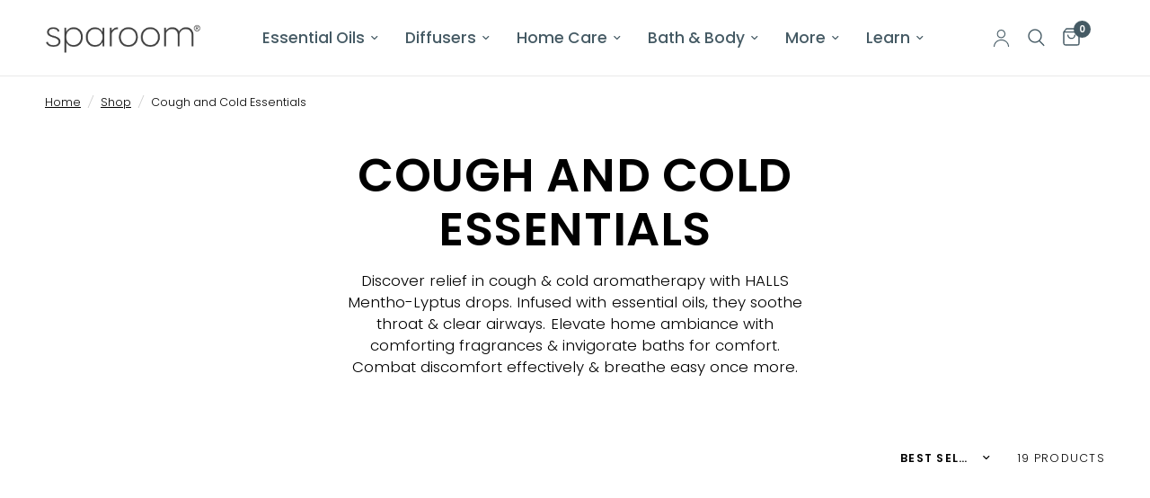

--- FILE ---
content_type: text/html; charset=utf-8
request_url: https://sparoom.com/collections/cough-and-cold
body_size: 51974
content:
<!doctype html><html class="no-js" lang="en" dir="ltr">
  <head>

    <style>
   
      p {
    word-spacing: .001em;
    font-feature-settings: "kern" 1;
    font-kerning: normal;
  
}
 </style>

    <meta charset="utf-8">
    <meta http-equiv="X-UA-Compatible" content="IE=edge,chrome=1">
    <meta name="viewport" content="width=device-width, initial-scale=1, maximum-scale=5, viewport-fit=cover">
    <meta name="theme-color" content="#ffffff">
    <meta name="google-site-verification" content="CwNDCrIpG0plyqIxLQHPToo6S3HB8Fn_Ahzs6XrKTh8">
    <link rel="preload" href="https://cdn.jsdelivr.net/npm/swiper@11/swiper-bundle.min.css" as="style" onload="this.onload=null;this.rel='stylesheet'">

    <link rel="canonical" href="https://sparoom.com/collections/cough-and-cold">
    <link rel="preconnect" href="https://cdn.shopify.com" crossorigin>
    <link rel="preload" as="style" href="//sparoom.com/cdn/shop/t/10/assets/app.css?v=39067283602402178871731919577">

<link rel="preload" as="image" href="//sparoom.com/cdn/shop/collections/pexels-anna-shvets-3943904_20x30_crop_center.jpg?v=1715110312" imagesrcset="//sparoom.com/cdn/shop/collections/pexels-anna-shvets-3943904.jpg?v=1715110312 233w,//sparoom.com/cdn/shop/collections/pexels-anna-shvets-3943904.jpg?v=1715110312 466w,//sparoom.com/cdn/shop/collections/pexels-anna-shvets-3943904.jpg?v=1715110312 4000w" imagesizes="auto">


<link href="//sparoom.com/cdn/shop/t/10/assets/animations.min.js?v=125778792411641688251719918505" as="script" rel="preload">

<link href="//sparoom.com/cdn/shop/t/10/assets/header.js?v=53973329853117484881719918506" as="script" rel="preload">
<link href="//sparoom.com/cdn/shop/t/10/assets/vendor.min.js?v=24387807840910288901719918507" as="script" rel="preload">
<link href="//sparoom.com/cdn/shop/t/10/assets/app.js?v=2978339711351539081719918505" as="script" rel="preload">
<link href="//sparoom.com/cdn/shop/t/10/assets/slideshow.js?v=3694593534833641341719918507" as="script" rel="preload">

<script>
window.lazySizesConfig = window.lazySizesConfig || {};
window.lazySizesConfig.expand = 250;
window.lazySizesConfig.loadMode = 1;
window.lazySizesConfig.loadHidden = false;
</script>


    <link rel="icon" type="image/png" href="//sparoom.com/cdn/shop/files/sparoom_favicon-wht.png?crop=center&height=32&v=1689859665&width=32">
    <!-- clarity Code Start -->
    <script type="text/javascript">
      (function(c,l,a,r,i,t,y){
          c[a]=c[a]||function(){(c[a].q=c[a].q||[]).push(arguments)};
          t=l.createElement(r);t.async=1;t.src="https://www.clarity.ms/tag/"+i;
          y=l.getElementsByTagName(r)[0];y.parentNode.insertBefore(t,y);
      })(window, document, "clarity", "script", "nih5wizfg7");
    </script>
    <!-- clarity Code End -->
    <title>
      Relief Aromatherapy for Cough and Cold
      
      
       | Sparoom
    </title>

    
      <meta name="description" content="Explore soothing aromatherapy remedies for cough and cold symptoms. Find relief with natural scents and essential oils. Ease discomfort and promote wellness.">
    
<link rel="preconnect" href="https://fonts.shopifycdn.com" crossorigin>
  <link rel="preload" href="https://cdn.shopify.com/s/files/1/2406/9403/files/preconnect.js?v=1723287077" as="script" />
<meta property="og:site_name" content="Sparoom">
<meta property="og:url" content="https://sparoom.com/collections/cough-and-cold">
<meta property="og:title" content="Relief Aromatherapy for Cough and Cold">
<meta property="og:type" content="product.group">
<meta property="og:description" content="Explore soothing aromatherapy remedies for cough and cold symptoms. Find relief with natural scents and essential oils. Ease discomfort and promote wellness."><meta property="og:image" content="http://sparoom.com/cdn/shop/collections/pexels-anna-shvets-3943904.jpg?v=1715110312">
  <meta property="og:image:secure_url" content="https://sparoom.com/cdn/shop/collections/pexels-anna-shvets-3943904.jpg?v=1715110312">
  <meta property="og:image:width" content="4000">
  <meta property="og:image:height" content="6000"><meta name="twitter:site" content="@SpaRoomProducts"><meta name="twitter:card" content="summary_large_image">
<meta name="twitter:title" content="Relief Aromatherapy for Cough and Cold">
<meta name="twitter:description" content="Explore soothing aromatherapy remedies for cough and cold symptoms. Find relief with natural scents and essential oils. Ease discomfort and promote wellness.">
<script src="https://cdn.shopify.com/s/files/1/2406/9403/files/preconnect.js?v=1723287077" type="text/javascript"> </script>
    <link rel="stylesheet" href="https://cdn.jsdelivr.net/npm/swiper@11/swiper-bundle.min.css">
    <link href="//sparoom.com/cdn/shop/t/10/assets/app.css?v=39067283602402178871731919577" rel="stylesheet" type="text/css" media="all" />
    <link href="//sparoom.com/cdn/shop/t/10/assets/custom.css?v=42486941475667266301731994282" rel="stylesheet" type="text/css" media="all" />
    <style data-shopify>
	@font-face {
  font-family: Poppins;
  font-weight: 300;
  font-style: normal;
  font-display: swap;
  src: url("//sparoom.com/cdn/fonts/poppins/poppins_n3.05f58335c3209cce17da4f1f1ab324ebe2982441.woff2") format("woff2"),
       url("//sparoom.com/cdn/fonts/poppins/poppins_n3.6971368e1f131d2c8ff8e3a44a36b577fdda3ff5.woff") format("woff");
}

@font-face {
  font-family: Poppins;
  font-weight: 500;
  font-style: normal;
  font-display: swap;
  src: url("//sparoom.com/cdn/fonts/poppins/poppins_n5.ad5b4b72b59a00358afc706450c864c3c8323842.woff2") format("woff2"),
       url("//sparoom.com/cdn/fonts/poppins/poppins_n5.33757fdf985af2d24b32fcd84c9a09224d4b2c39.woff") format("woff");
}

@font-face {
  font-family: Poppins;
  font-weight: 600;
  font-style: normal;
  font-display: swap;
  src: url("//sparoom.com/cdn/fonts/poppins/poppins_n6.aa29d4918bc243723d56b59572e18228ed0786f6.woff2") format("woff2"),
       url("//sparoom.com/cdn/fonts/poppins/poppins_n6.5f815d845fe073750885d5b7e619ee00e8111208.woff") format("woff");
}

@font-face {
  font-family: Poppins;
  font-weight: 300;
  font-style: italic;
  font-display: swap;
  src: url("//sparoom.com/cdn/fonts/poppins/poppins_i3.8536b4423050219f608e17f134fe9ea3b01ed890.woff2") format("woff2"),
       url("//sparoom.com/cdn/fonts/poppins/poppins_i3.0f4433ada196bcabf726ed78f8e37e0995762f7f.woff") format("woff");
}

@font-face {
  font-family: Poppins;
  font-weight: 600;
  font-style: italic;
  font-display: swap;
  src: url("//sparoom.com/cdn/fonts/poppins/poppins_i6.bb8044d6203f492888d626dafda3c2999253e8e9.woff2") format("woff2"),
       url("//sparoom.com/cdn/fonts/poppins/poppins_i6.e233dec1a61b1e7dead9f920159eda42280a02c3.woff") format("woff");
}


		@font-face {
  font-family: Poppins;
  font-weight: 600;
  font-style: normal;
  font-display: swap;
  src: url("//sparoom.com/cdn/fonts/poppins/poppins_n6.aa29d4918bc243723d56b59572e18228ed0786f6.woff2") format("woff2"),
       url("//sparoom.com/cdn/fonts/poppins/poppins_n6.5f815d845fe073750885d5b7e619ee00e8111208.woff") format("woff");
}

@font-face {
  font-family: Poppins;
  font-weight: 400;
  font-style: normal;
  font-display: swap;
  src: url("//sparoom.com/cdn/fonts/poppins/poppins_n4.0ba78fa5af9b0e1a374041b3ceaadf0a43b41362.woff2") format("woff2"),
       url("//sparoom.com/cdn/fonts/poppins/poppins_n4.214741a72ff2596839fc9760ee7a770386cf16ca.woff") format("woff");
}

h1,h2,h3,h4,h5,h6,
	.h1,.h2,.h3,.h4,.h5,.h6,
	.logolink.text-logo,
	.heading-font,
	.h1-xlarge,
	.h1-large,
	.customer-addresses .my-address .address-index {
		font-style: normal;
		font-weight: 600;
		font-family: Poppins, sans-serif;
	}
	body,
	.body-font,
	.thb-product-detail .product-title {
		font-style: normal;
		font-weight: 300;
		font-family: Poppins, sans-serif;
	}
	:root {
		--font-body-scale: 1.05;
		--font-body-line-height-scale: 0.9;
		--font-body-letter-spacing: 0.0em;
		--font-body-medium-weight: 500;
    --font-body-bold-weight: 600;
		--font-announcement-scale: 1.05;
		--font-heading-scale: 1.0;
		--font-heading-line-height-scale: 1.0;
		--font-heading-letter-spacing: 0.01em;
		--font-navigation-scale: 1.15;
		--font-product-title-scale: 1.1;
		--font-product-title-line-height-scale: 0.8;
		--button-letter-spacing: 0.15em;

		--bg-body: #ffffff;
		--bg-body-rgb: 255,255,255;
		--bg-body-darken: #f7f7f7;
		--payment-terms-background-color: #ffffff;
		--color-body: #000000;
		--color-body-rgb: 0,0,0;
		--color-accent: #000000;
		--color-accent-rgb: 0,0,0;
		--color-border: #e9e9e9;
		--color-form-border: #dedede;
		--color-overlay-rgb: 0,0,0;--color-announcement-bar-text: #000000;--color-announcement-bar-bg: #dcd4c7;--color-header-bg: #ffffff;
			--color-header-bg-rgb: 255,255,255;--color-header-text: #455A64;
			--color-header-text-rgb: 69,90,100;--color-header-links: #455A64;--color-header-links-hover: #A9D5CF;--color-header-icons: #455A64;--color-header-border: #eaeaea;--solid-button-background: #aeacac;--solid-button-label: #000000;--outline-button-label: #455A64;--color-price: #455A64;--color-star: #f4d169;--color-dots: #80a8ac;--color-inventory-instock: #a8d6cf;--color-inventory-lowstock: #f4d169;--section-spacing-mobile: 50px;
		--section-spacing-desktop: 90px;--button-border-radius: 0px;--color-badge-text: #ffffff;--color-badge-sold-out: #939393;--color-badge-sale: #151515;--color-badge-preorder: #666666;--badge-corner-radius: 13px;--color-footer-text: #FFFFFF;
			--color-footer-text-rgb: 255,255,255;--color-footer-link: #ffffff;--color-footer-link-hover: #ffffff;--color-footer-border: #ffffff;
			--color-footer-border-rgb: 255,255,255;--color-footer-bg: #ad9d84;}
</style>

<!-- Google Tag Manager -->

    <!-- DO NOT REMOVE -->
<!-- Google Tag Manager -->
<script>
  (function(w,d,s,l,i){w[l]=w[l]||[];w[l].push({'gtm.start':
  new Date().getTime(),event:'gtm.js'});var f=d.getElementsByTagName(s)[0],
  j=d.createElement(s),dl=l!='dataLayer'?'&l='+l:'';j.async=true;j.src=
  'https://www.googletagmanager.com/gtm.js?id='+i+dl;f.parentNode.insertBefore(j,f);
  })(window,document,'script','dataLayer','GTM-PMKCPCQ');
</script>
<!-- End Google Tag Manager -->
<!-- DO NOT REMOVE -->

<!-- DO NOT REMOVE -->
<!-- Google tag (gtag.js) -->
<script async src="https://www.googletagmanager.com/gtag/js?id=G-H7ZV209LV2"></script>
<script>
  window.dataLayer = window.dataLayer || [];
  function gtag(){dataLayer.push(arguments);}
  gtag('js', new Date());

  gtag('config', 'G-H7ZV209LV2');
</script>
<!-- DO NOT REMOVE -->

<!-- DO NOT REMOVE -->
<!-- Google tag (gtag.js) -->
<script async src="https://www.googletagmanager.com/gtag/js?id=AW-856983942"></script>
<script>
  window.dataLayer = window.dataLayer || [];
  function gtag(){dataLayer.push(arguments);}
  gtag('js', new Date());

  gtag('config', 'AW-856983942');
</script>
<!-- DO NOT REMOVE -->


    <!-- End Google Tag Manager -->

    <!-- TikTok Pixel Code Start -->
    <script>
      !function (w, d, t) {
      w.TiktokAnalyticsObject=t;var
      ttq=w[t]=w[t]||[];ttq.methods=["page","track","identify","instances", "debug","on","off","once","ready","alias","group","enableCookie","dis ableCookie","holdConsent","revokeConsent","grantConsent"],ttq.setAndD efer=function(t,e){t[e]=function(){t.push([e].concat(Array.prototype. slice.call(arguments,0)))}};for(var
      i=0;i<ttq.methods.length;i++)ttq.setAndDefer(ttq,ttq.methods[i]);ttq. instance=function(t){for(
      var
      e=ttq._i[t]||[],n=0;n<ttq.methods.length;n++)ttq.setAndDefer(e,ttq.me thods[n]);return e},ttq.load=function(e,n){var
      r="https://analytics.tiktok.com/i18n/pixel/events.js",o=n&&n.partner; ttq._i=ttq._i||{},ttq._i[e]=[],ttq._i[e]._u=r,ttq._t=ttq._t||{},ttq._ t[e]=+new
      Date,ttq._o=ttq._o||{},ttq._o[e]=n||{};n=document.createElement("scri pt")
      ;n.type="text/javascript",n.async=!0,n.src=r+"?sdkid="+e+"&lib="+t;e= document.getElementsByTagName("script")[0];e.parentNode.insertBefore( n,e)};
      ttq.load('CT94QD3C77UBGVBCNLT0');
      ttq.page();
      }(window, document, 'ttq');
    </script>
    <!-- TikTok Pixel Code End -->
    <script>
		window.theme = window.theme || {};
		theme = {
			settings: {
				money_with_currency_format:"${{amount}}",
				cart_drawer:true,
				product_id: false,
			},
			routes: {
				root_url: '/',
				cart_url: '/cart',
				cart_add_url: '/cart/add',
				search_url: '/search',
				cart_change_url: '/cart/change',
				cart_update_url: '/cart/update',
				predictive_search_url: '/search/suggest',
			},
			variantStrings: {
        addToCart: `Add to cart`,
        soldOut: `Sold out`,
        unavailable: `Unavailable`,
        preOrder: `Pre-order`,
      },
			strings: {
				requiresTerms: `You must agree with the terms and conditions of sales to check out`,
				shippingEstimatorNoResults: `Sorry, we do not ship to your address.`,
				shippingEstimatorOneResult: `There is one shipping rate for your address:`,
				shippingEstimatorMultipleResults: `There are several shipping rates for your address:`,
				shippingEstimatorError: `One or more error occurred while retrieving shipping rates:`
			}
		};
    </script>
    <script>window.performance && window.performance.mark && window.performance.mark('shopify.content_for_header.start');</script><meta name="facebook-domain-verification" content="2xssn25o8upf4hq4cuascg0mxp0090">
<meta id="shopify-digital-wallet" name="shopify-digital-wallet" content="/54969368705/digital_wallets/dialog">
<meta name="shopify-checkout-api-token" content="082c5fde9a61b180d6877bd3a0e342fa">
<meta id="in-context-paypal-metadata" data-shop-id="54969368705" data-venmo-supported="false" data-environment="production" data-locale="en_US" data-paypal-v4="true" data-currency="USD">
<link rel="alternate" type="application/atom+xml" title="Feed" href="/collections/cough-and-cold.atom" />
<link rel="next" href="/collections/cough-and-cold?page=2">
<link rel="alternate" type="application/json+oembed" href="https://sparoom.com/collections/cough-and-cold.oembed">
<script async="async" src="/checkouts/internal/preloads.js?locale=en-US"></script>
<link rel="preconnect" href="https://shop.app" crossorigin="anonymous">
<script async="async" src="https://shop.app/checkouts/internal/preloads.js?locale=en-US&shop_id=54969368705" crossorigin="anonymous"></script>
<script id="apple-pay-shop-capabilities" type="application/json">{"shopId":54969368705,"countryCode":"US","currencyCode":"USD","merchantCapabilities":["supports3DS"],"merchantId":"gid:\/\/shopify\/Shop\/54969368705","merchantName":"Sparoom","requiredBillingContactFields":["postalAddress","email","phone"],"requiredShippingContactFields":["postalAddress","email","phone"],"shippingType":"shipping","supportedNetworks":["visa","masterCard","amex","discover","elo","jcb"],"total":{"type":"pending","label":"Sparoom","amount":"1.00"},"shopifyPaymentsEnabled":true,"supportsSubscriptions":true}</script>
<script id="shopify-features" type="application/json">{"accessToken":"082c5fde9a61b180d6877bd3a0e342fa","betas":["rich-media-storefront-analytics"],"domain":"sparoom.com","predictiveSearch":true,"shopId":54969368705,"locale":"en"}</script>
<script>var Shopify = Shopify || {};
Shopify.shop = "sparoomshop.myshopify.com";
Shopify.locale = "en";
Shopify.currency = {"active":"USD","rate":"1.0"};
Shopify.country = "US";
Shopify.theme = {"name":"Updated  Sparoom-Refresh","id":124345647233,"schema_name":"Reformation","schema_version":"3.0.1","theme_store_id":1762,"role":"main"};
Shopify.theme.handle = "null";
Shopify.theme.style = {"id":null,"handle":null};
Shopify.cdnHost = "sparoom.com/cdn";
Shopify.routes = Shopify.routes || {};
Shopify.routes.root = "/";</script>
<script type="module">!function(o){(o.Shopify=o.Shopify||{}).modules=!0}(window);</script>
<script>!function(o){function n(){var o=[];function n(){o.push(Array.prototype.slice.apply(arguments))}return n.q=o,n}var t=o.Shopify=o.Shopify||{};t.loadFeatures=n(),t.autoloadFeatures=n()}(window);</script>
<script>
  window.ShopifyPay = window.ShopifyPay || {};
  window.ShopifyPay.apiHost = "shop.app\/pay";
  window.ShopifyPay.redirectState = null;
</script>
<script id="shop-js-analytics" type="application/json">{"pageType":"collection"}</script>
<script defer="defer" async type="module" src="//sparoom.com/cdn/shopifycloud/shop-js/modules/v2/client.init-shop-cart-sync_BdyHc3Nr.en.esm.js"></script>
<script defer="defer" async type="module" src="//sparoom.com/cdn/shopifycloud/shop-js/modules/v2/chunk.common_Daul8nwZ.esm.js"></script>
<script type="module">
  await import("//sparoom.com/cdn/shopifycloud/shop-js/modules/v2/client.init-shop-cart-sync_BdyHc3Nr.en.esm.js");
await import("//sparoom.com/cdn/shopifycloud/shop-js/modules/v2/chunk.common_Daul8nwZ.esm.js");

  window.Shopify.SignInWithShop?.initShopCartSync?.({"fedCMEnabled":true,"windoidEnabled":true});

</script>
<script>
  window.Shopify = window.Shopify || {};
  if (!window.Shopify.featureAssets) window.Shopify.featureAssets = {};
  window.Shopify.featureAssets['shop-js'] = {"shop-cart-sync":["modules/v2/client.shop-cart-sync_QYOiDySF.en.esm.js","modules/v2/chunk.common_Daul8nwZ.esm.js"],"init-fed-cm":["modules/v2/client.init-fed-cm_DchLp9rc.en.esm.js","modules/v2/chunk.common_Daul8nwZ.esm.js"],"shop-button":["modules/v2/client.shop-button_OV7bAJc5.en.esm.js","modules/v2/chunk.common_Daul8nwZ.esm.js"],"init-windoid":["modules/v2/client.init-windoid_DwxFKQ8e.en.esm.js","modules/v2/chunk.common_Daul8nwZ.esm.js"],"shop-cash-offers":["modules/v2/client.shop-cash-offers_DWtL6Bq3.en.esm.js","modules/v2/chunk.common_Daul8nwZ.esm.js","modules/v2/chunk.modal_CQq8HTM6.esm.js"],"shop-toast-manager":["modules/v2/client.shop-toast-manager_CX9r1SjA.en.esm.js","modules/v2/chunk.common_Daul8nwZ.esm.js"],"init-shop-email-lookup-coordinator":["modules/v2/client.init-shop-email-lookup-coordinator_UhKnw74l.en.esm.js","modules/v2/chunk.common_Daul8nwZ.esm.js"],"pay-button":["modules/v2/client.pay-button_DzxNnLDY.en.esm.js","modules/v2/chunk.common_Daul8nwZ.esm.js"],"avatar":["modules/v2/client.avatar_BTnouDA3.en.esm.js"],"init-shop-cart-sync":["modules/v2/client.init-shop-cart-sync_BdyHc3Nr.en.esm.js","modules/v2/chunk.common_Daul8nwZ.esm.js"],"shop-login-button":["modules/v2/client.shop-login-button_D8B466_1.en.esm.js","modules/v2/chunk.common_Daul8nwZ.esm.js","modules/v2/chunk.modal_CQq8HTM6.esm.js"],"init-customer-accounts-sign-up":["modules/v2/client.init-customer-accounts-sign-up_C8fpPm4i.en.esm.js","modules/v2/client.shop-login-button_D8B466_1.en.esm.js","modules/v2/chunk.common_Daul8nwZ.esm.js","modules/v2/chunk.modal_CQq8HTM6.esm.js"],"init-shop-for-new-customer-accounts":["modules/v2/client.init-shop-for-new-customer-accounts_CVTO0Ztu.en.esm.js","modules/v2/client.shop-login-button_D8B466_1.en.esm.js","modules/v2/chunk.common_Daul8nwZ.esm.js","modules/v2/chunk.modal_CQq8HTM6.esm.js"],"init-customer-accounts":["modules/v2/client.init-customer-accounts_dRgKMfrE.en.esm.js","modules/v2/client.shop-login-button_D8B466_1.en.esm.js","modules/v2/chunk.common_Daul8nwZ.esm.js","modules/v2/chunk.modal_CQq8HTM6.esm.js"],"shop-follow-button":["modules/v2/client.shop-follow-button_CkZpjEct.en.esm.js","modules/v2/chunk.common_Daul8nwZ.esm.js","modules/v2/chunk.modal_CQq8HTM6.esm.js"],"lead-capture":["modules/v2/client.lead-capture_BntHBhfp.en.esm.js","modules/v2/chunk.common_Daul8nwZ.esm.js","modules/v2/chunk.modal_CQq8HTM6.esm.js"],"checkout-modal":["modules/v2/client.checkout-modal_CfxcYbTm.en.esm.js","modules/v2/chunk.common_Daul8nwZ.esm.js","modules/v2/chunk.modal_CQq8HTM6.esm.js"],"shop-login":["modules/v2/client.shop-login_Da4GZ2H6.en.esm.js","modules/v2/chunk.common_Daul8nwZ.esm.js","modules/v2/chunk.modal_CQq8HTM6.esm.js"],"payment-terms":["modules/v2/client.payment-terms_MV4M3zvL.en.esm.js","modules/v2/chunk.common_Daul8nwZ.esm.js","modules/v2/chunk.modal_CQq8HTM6.esm.js"]};
</script>
<script>(function() {
  var isLoaded = false;
  function asyncLoad() {
    if (isLoaded) return;
    isLoaded = true;
    var urls = ["https:\/\/scripts.juniphq.com\/v1\/junip_shopify.js?shop=sparoomshop.myshopify.com","https:\/\/static.rechargecdn.com\/assets\/js\/widget.min.js?shop=sparoomshop.myshopify.com","\/\/cdn.shopify.com\/proxy\/c93547c34978de60cb62a48c1560230e66f647ff4b1a617f46bf433d2bbc982c\/bingshoppingtool-t2app-prod.trafficmanager.net\/uet\/tracking_script?shop=sparoomshop.myshopify.com\u0026sp-cache-control=cHVibGljLCBtYXgtYWdlPTkwMA","https:\/\/static.klaviyo.com\/onsite\/js\/klaviyo.js?company_id=SaR669\u0026shop=sparoomshop.myshopify.com","https:\/\/d22lwxpnhu2n4a.cloudfront.net\/grommet\/shopify.js?shop=sparoomshop.myshopify.com","https:\/\/ufe.helixo.co\/scripts\/sdk.min.js?shop=sparoomshop.myshopify.com","\/\/cdn.shopify.com\/proxy\/9a1f76bedd1cc58403378aac3bdbce43bb02388af8bd98884adb69eecacb1196\/shopify-script-tags.s3.eu-west-1.amazonaws.com\/smartseo\/instantpage.js?shop=sparoomshop.myshopify.com\u0026sp-cache-control=cHVibGljLCBtYXgtYWdlPTkwMA","https:\/\/omnisnippet1.com\/platforms\/shopify.js?source=scriptTag\u0026v=2025-05-30T15\u0026shop=sparoomshop.myshopify.com"];
    for (var i = 0; i < urls.length; i++) {
      var s = document.createElement('script');
      s.type = 'text/javascript';
      s.async = true;
      s.src = urls[i];
      var x = document.getElementsByTagName('script')[0];
      x.parentNode.insertBefore(s, x);
    }
  };
  if(window.attachEvent) {
    window.attachEvent('onload', asyncLoad);
  } else {
    window.addEventListener('load', asyncLoad, false);
  }
})();</script>
<script id="__st">var __st={"a":54969368705,"offset":-18000,"reqid":"5c0fa705-6cfa-4a13-b793-c8e3b4ef02d6-1769000896","pageurl":"sparoom.com\/collections\/cough-and-cold","u":"0b9ce715eca4","p":"collection","rtyp":"collection","rid":262708199553};</script>
<script>window.ShopifyPaypalV4VisibilityTracking = true;</script>
<script id="captcha-bootstrap">!function(){'use strict';const t='contact',e='account',n='new_comment',o=[[t,t],['blogs',n],['comments',n],[t,'customer']],c=[[e,'customer_login'],[e,'guest_login'],[e,'recover_customer_password'],[e,'create_customer']],r=t=>t.map((([t,e])=>`form[action*='/${t}']:not([data-nocaptcha='true']) input[name='form_type'][value='${e}']`)).join(','),a=t=>()=>t?[...document.querySelectorAll(t)].map((t=>t.form)):[];function s(){const t=[...o],e=r(t);return a(e)}const i='password',u='form_key',d=['recaptcha-v3-token','g-recaptcha-response','h-captcha-response',i],f=()=>{try{return window.sessionStorage}catch{return}},m='__shopify_v',_=t=>t.elements[u];function p(t,e,n=!1){try{const o=window.sessionStorage,c=JSON.parse(o.getItem(e)),{data:r}=function(t){const{data:e,action:n}=t;return t[m]||n?{data:e,action:n}:{data:t,action:n}}(c);for(const[e,n]of Object.entries(r))t.elements[e]&&(t.elements[e].value=n);n&&o.removeItem(e)}catch(o){console.error('form repopulation failed',{error:o})}}const l='form_type',E='cptcha';function T(t){t.dataset[E]=!0}const w=window,h=w.document,L='Shopify',v='ce_forms',y='captcha';let A=!1;((t,e)=>{const n=(g='f06e6c50-85a8-45c8-87d0-21a2b65856fe',I='https://cdn.shopify.com/shopifycloud/storefront-forms-hcaptcha/ce_storefront_forms_captcha_hcaptcha.v1.5.2.iife.js',D={infoText:'Protected by hCaptcha',privacyText:'Privacy',termsText:'Terms'},(t,e,n)=>{const o=w[L][v],c=o.bindForm;if(c)return c(t,g,e,D).then(n);var r;o.q.push([[t,g,e,D],n]),r=I,A||(h.body.append(Object.assign(h.createElement('script'),{id:'captcha-provider',async:!0,src:r})),A=!0)});var g,I,D;w[L]=w[L]||{},w[L][v]=w[L][v]||{},w[L][v].q=[],w[L][y]=w[L][y]||{},w[L][y].protect=function(t,e){n(t,void 0,e),T(t)},Object.freeze(w[L][y]),function(t,e,n,w,h,L){const[v,y,A,g]=function(t,e,n){const i=e?o:[],u=t?c:[],d=[...i,...u],f=r(d),m=r(i),_=r(d.filter((([t,e])=>n.includes(e))));return[a(f),a(m),a(_),s()]}(w,h,L),I=t=>{const e=t.target;return e instanceof HTMLFormElement?e:e&&e.form},D=t=>v().includes(t);t.addEventListener('submit',(t=>{const e=I(t);if(!e)return;const n=D(e)&&!e.dataset.hcaptchaBound&&!e.dataset.recaptchaBound,o=_(e),c=g().includes(e)&&(!o||!o.value);(n||c)&&t.preventDefault(),c&&!n&&(function(t){try{if(!f())return;!function(t){const e=f();if(!e)return;const n=_(t);if(!n)return;const o=n.value;o&&e.removeItem(o)}(t);const e=Array.from(Array(32),(()=>Math.random().toString(36)[2])).join('');!function(t,e){_(t)||t.append(Object.assign(document.createElement('input'),{type:'hidden',name:u})),t.elements[u].value=e}(t,e),function(t,e){const n=f();if(!n)return;const o=[...t.querySelectorAll(`input[type='${i}']`)].map((({name:t})=>t)),c=[...d,...o],r={};for(const[a,s]of new FormData(t).entries())c.includes(a)||(r[a]=s);n.setItem(e,JSON.stringify({[m]:1,action:t.action,data:r}))}(t,e)}catch(e){console.error('failed to persist form',e)}}(e),e.submit())}));const S=(t,e)=>{t&&!t.dataset[E]&&(n(t,e.some((e=>e===t))),T(t))};for(const o of['focusin','change'])t.addEventListener(o,(t=>{const e=I(t);D(e)&&S(e,y())}));const B=e.get('form_key'),M=e.get(l),P=B&&M;t.addEventListener('DOMContentLoaded',(()=>{const t=y();if(P)for(const e of t)e.elements[l].value===M&&p(e,B);[...new Set([...A(),...v().filter((t=>'true'===t.dataset.shopifyCaptcha))])].forEach((e=>S(e,t)))}))}(h,new URLSearchParams(w.location.search),n,t,e,['guest_login'])})(!0,!0)}();</script>
<script integrity="sha256-4kQ18oKyAcykRKYeNunJcIwy7WH5gtpwJnB7kiuLZ1E=" data-source-attribution="shopify.loadfeatures" defer="defer" src="//sparoom.com/cdn/shopifycloud/storefront/assets/storefront/load_feature-a0a9edcb.js" crossorigin="anonymous"></script>
<script crossorigin="anonymous" defer="defer" src="//sparoom.com/cdn/shopifycloud/storefront/assets/shopify_pay/storefront-65b4c6d7.js?v=20250812"></script>
<script data-source-attribution="shopify.dynamic_checkout.dynamic.init">var Shopify=Shopify||{};Shopify.PaymentButton=Shopify.PaymentButton||{isStorefrontPortableWallets:!0,init:function(){window.Shopify.PaymentButton.init=function(){};var t=document.createElement("script");t.src="https://sparoom.com/cdn/shopifycloud/portable-wallets/latest/portable-wallets.en.js",t.type="module",document.head.appendChild(t)}};
</script>
<script data-source-attribution="shopify.dynamic_checkout.buyer_consent">
  function portableWalletsHideBuyerConsent(e){var t=document.getElementById("shopify-buyer-consent"),n=document.getElementById("shopify-subscription-policy-button");t&&n&&(t.classList.add("hidden"),t.setAttribute("aria-hidden","true"),n.removeEventListener("click",e))}function portableWalletsShowBuyerConsent(e){var t=document.getElementById("shopify-buyer-consent"),n=document.getElementById("shopify-subscription-policy-button");t&&n&&(t.classList.remove("hidden"),t.removeAttribute("aria-hidden"),n.addEventListener("click",e))}window.Shopify?.PaymentButton&&(window.Shopify.PaymentButton.hideBuyerConsent=portableWalletsHideBuyerConsent,window.Shopify.PaymentButton.showBuyerConsent=portableWalletsShowBuyerConsent);
</script>
<script data-source-attribution="shopify.dynamic_checkout.cart.bootstrap">document.addEventListener("DOMContentLoaded",(function(){function t(){return document.querySelector("shopify-accelerated-checkout-cart, shopify-accelerated-checkout")}if(t())Shopify.PaymentButton.init();else{new MutationObserver((function(e,n){t()&&(Shopify.PaymentButton.init(),n.disconnect())})).observe(document.body,{childList:!0,subtree:!0})}}));
</script>
<link id="shopify-accelerated-checkout-styles" rel="stylesheet" media="screen" href="https://sparoom.com/cdn/shopifycloud/portable-wallets/latest/accelerated-checkout-backwards-compat.css" crossorigin="anonymous">
<style id="shopify-accelerated-checkout-cart">
        #shopify-buyer-consent {
  margin-top: 1em;
  display: inline-block;
  width: 100%;
}

#shopify-buyer-consent.hidden {
  display: none;
}

#shopify-subscription-policy-button {
  background: none;
  border: none;
  padding: 0;
  text-decoration: underline;
  font-size: inherit;
  cursor: pointer;
}

#shopify-subscription-policy-button::before {
  box-shadow: none;
}

      </style>

<script>window.performance && window.performance.mark && window.performance.mark('shopify.content_for_header.end');</script>
    <!-- Header hook for plugins -->

    <script>
      document.documentElement.className = document.documentElement.className.replace('no-js', 'js');
    </script>
    

    <!-- /* Essential App Changes */ -->
    <style>
      .cart-drawer-footer > div > form > div {
        margin: auto !important;
        margin-bottom:15px!important;
      }


      @media (min-width: 1500px) {
        .cart-drawer-footer > div > form > div {
          width: 25vw!important;
        }
      }

      @media (min-width: 1350px) and (max-width: 1499px) {
        .cart-drawer-footer > div > form > div {
          width: 30vw!important;
        }
      }

      @media (min-width: 1150px) and (max-width: 1349px) {
        .cart-drawer-footer > div > form > div {
          width: 35vw!important;
        }
      }

      @media (min-width: 1000px) and (max-width: 1149px) {
        .cart-drawer-footer > div > form > div {
          width: 39vw!important;
        }
      }

      @media (min-width: 850px) and (max-width: 999px) {
        .cart-drawer-footer > div > form > div {
          width: 42vw!important;
        }
      }

      @media (min-width: 700px) and (max-width: 849px) {
        .cart-drawer-footer > div > form > div {
          width: 53vw!important;
        }
      }

      @media (min-width: 650px) and (max-width: 699px) {
        .cart-drawer-footer > div > form > div {
          width: 58vw!important;
        }
      }

      @media (min-width: 550px) and (max-width: 649px) {
        .cart-drawer-footer > div > form > div {
          width: 68vw!important;
        }
      }

      @media (min-width: 300px) and (max-width: 549px) {
        .cart-drawer-footer > div > form > div {
        width: 78vw!important;
        }
      }
    </style>
    <!-- /* End Essential App Changes */ -->
  <!-- BEGIN app block: shopify://apps/judge-me-reviews/blocks/judgeme_core/61ccd3b1-a9f2-4160-9fe9-4fec8413e5d8 --><!-- Start of Judge.me Core -->






<link rel="dns-prefetch" href="https://cdnwidget.judge.me">
<link rel="dns-prefetch" href="https://cdn.judge.me">
<link rel="dns-prefetch" href="https://cdn1.judge.me">
<link rel="dns-prefetch" href="https://api.judge.me">

<script data-cfasync='false' class='jdgm-settings-script'>window.jdgmSettings={"pagination":5,"disable_web_reviews":false,"badge_no_review_text":"No reviews","badge_n_reviews_text":"{{ n }} review/reviews","hide_badge_preview_if_no_reviews":true,"badge_hide_text":false,"enforce_center_preview_badge":false,"widget_title":"Customer Reviews","widget_open_form_text":"Write a review","widget_close_form_text":"Cancel review","widget_refresh_page_text":"Refresh page","widget_summary_text":"Based on {{ number_of_reviews }} review/reviews","widget_no_review_text":"Be the first to write a review","widget_name_field_text":"Display name","widget_verified_name_field_text":"Verified Name (public)","widget_name_placeholder_text":"Display name","widget_required_field_error_text":"This field is required.","widget_email_field_text":"Email address","widget_verified_email_field_text":"Verified Email (private, can not be edited)","widget_email_placeholder_text":"Your email address","widget_email_field_error_text":"Please enter a valid email address.","widget_rating_field_text":"Rating","widget_review_title_field_text":"Review Title","widget_review_title_placeholder_text":"Give your review a title","widget_review_body_field_text":"Review content","widget_review_body_placeholder_text":"Start writing here...","widget_pictures_field_text":"Picture/Video (optional)","widget_submit_review_text":"Submit Review","widget_submit_verified_review_text":"Submit Verified Review","widget_submit_success_msg_with_auto_publish":"Thank you! Please refresh the page in a few moments to see your review. You can remove or edit your review by logging into \u003ca href='https://judge.me/login' target='_blank' rel='nofollow noopener'\u003eJudge.me\u003c/a\u003e","widget_submit_success_msg_no_auto_publish":"Thank you! Your review will be published as soon as it is approved by the shop admin. You can remove or edit your review by logging into \u003ca href='https://judge.me/login' target='_blank' rel='nofollow noopener'\u003eJudge.me\u003c/a\u003e","widget_show_default_reviews_out_of_total_text":"Showing {{ n_reviews_shown }} out of {{ n_reviews }} reviews.","widget_show_all_link_text":"Show all","widget_show_less_link_text":"Show less","widget_author_said_text":"{{ reviewer_name }} said:","widget_days_text":"{{ n }} days ago","widget_weeks_text":"{{ n }} week/weeks ago","widget_months_text":"{{ n }} month/months ago","widget_years_text":"{{ n }} year/years ago","widget_yesterday_text":"Yesterday","widget_today_text":"Today","widget_replied_text":"\u003e\u003e {{ shop_name }} replied:","widget_read_more_text":"Read more","widget_reviewer_name_as_initial":"","widget_rating_filter_color":"#fbcd0a","widget_rating_filter_see_all_text":"See all reviews","widget_sorting_most_recent_text":"Most Recent","widget_sorting_highest_rating_text":"Highest Rating","widget_sorting_lowest_rating_text":"Lowest Rating","widget_sorting_with_pictures_text":"Only Pictures","widget_sorting_most_helpful_text":"Most Helpful","widget_open_question_form_text":"Ask a question","widget_reviews_subtab_text":"Reviews","widget_questions_subtab_text":"Questions","widget_question_label_text":"Question","widget_answer_label_text":"Answer","widget_question_placeholder_text":"Write your question here","widget_submit_question_text":"Submit Question","widget_question_submit_success_text":"Thank you for your question! We will notify you once it gets answered.","verified_badge_text":"Verified","verified_badge_bg_color":"","verified_badge_text_color":"","verified_badge_placement":"left-of-reviewer-name","widget_review_max_height":"","widget_hide_border":false,"widget_social_share":false,"widget_thumb":false,"widget_review_location_show":false,"widget_location_format":"","all_reviews_include_out_of_store_products":true,"all_reviews_out_of_store_text":"(out of store)","all_reviews_pagination":100,"all_reviews_product_name_prefix_text":"about","enable_review_pictures":true,"enable_question_anwser":false,"widget_theme":"default","review_date_format":"mm/dd/yyyy","default_sort_method":"most-recent","widget_product_reviews_subtab_text":"Product Reviews","widget_shop_reviews_subtab_text":"Shop Reviews","widget_other_products_reviews_text":"Reviews for other products","widget_store_reviews_subtab_text":"Store reviews","widget_no_store_reviews_text":"This store hasn't received any reviews yet","widget_web_restriction_product_reviews_text":"This product hasn't received any reviews yet","widget_no_items_text":"No items found","widget_show_more_text":"Show more","widget_write_a_store_review_text":"Write a Store Review","widget_other_languages_heading":"Reviews in Other Languages","widget_translate_review_text":"Translate review to {{ language }}","widget_translating_review_text":"Translating...","widget_show_original_translation_text":"Show original ({{ language }})","widget_translate_review_failed_text":"Review couldn't be translated.","widget_translate_review_retry_text":"Retry","widget_translate_review_try_again_later_text":"Try again later","show_product_url_for_grouped_product":false,"widget_sorting_pictures_first_text":"Pictures First","show_pictures_on_all_rev_page_mobile":false,"show_pictures_on_all_rev_page_desktop":false,"floating_tab_hide_mobile_install_preference":false,"floating_tab_button_name":"★ Reviews","floating_tab_title":"Let customers speak for us","floating_tab_button_color":"","floating_tab_button_background_color":"","floating_tab_url":"","floating_tab_url_enabled":false,"floating_tab_tab_style":"text","all_reviews_text_badge_text":"Customers rate us {{ shop.metafields.judgeme.all_reviews_rating | round: 1 }}/5 based on {{ shop.metafields.judgeme.all_reviews_count }} reviews.","all_reviews_text_badge_text_branded_style":"{{ shop.metafields.judgeme.all_reviews_rating | round: 1 }} out of 5 stars based on {{ shop.metafields.judgeme.all_reviews_count }} reviews","is_all_reviews_text_badge_a_link":false,"show_stars_for_all_reviews_text_badge":false,"all_reviews_text_badge_url":"","all_reviews_text_style":"branded","all_reviews_text_color_style":"judgeme_brand_color","all_reviews_text_color":"#108474","all_reviews_text_show_jm_brand":true,"featured_carousel_show_header":true,"featured_carousel_title":"Let customers speak for us","testimonials_carousel_title":"Customers are saying","videos_carousel_title":"Real customer stories","cards_carousel_title":"Customers are saying","featured_carousel_count_text":"from {{ n }} reviews","featured_carousel_add_link_to_all_reviews_page":false,"featured_carousel_url":"","featured_carousel_show_images":true,"featured_carousel_autoslide_interval":5,"featured_carousel_arrows_on_the_sides":false,"featured_carousel_height":250,"featured_carousel_width":80,"featured_carousel_image_size":0,"featured_carousel_image_height":250,"featured_carousel_arrow_color":"#eeeeee","verified_count_badge_style":"branded","verified_count_badge_orientation":"horizontal","verified_count_badge_color_style":"judgeme_brand_color","verified_count_badge_color":"#108474","is_verified_count_badge_a_link":false,"verified_count_badge_url":"","verified_count_badge_show_jm_brand":true,"widget_rating_preset_default":5,"widget_first_sub_tab":"product-reviews","widget_show_histogram":true,"widget_histogram_use_custom_color":false,"widget_pagination_use_custom_color":false,"widget_star_use_custom_color":false,"widget_verified_badge_use_custom_color":false,"widget_write_review_use_custom_color":false,"picture_reminder_submit_button":"Upload Pictures","enable_review_videos":false,"mute_video_by_default":false,"widget_sorting_videos_first_text":"Videos First","widget_review_pending_text":"Pending","featured_carousel_items_for_large_screen":3,"social_share_options_order":"Facebook,Twitter","remove_microdata_snippet":false,"disable_json_ld":false,"enable_json_ld_products":false,"preview_badge_show_question_text":false,"preview_badge_no_question_text":"No questions","preview_badge_n_question_text":"{{ number_of_questions }} question/questions","qa_badge_show_icon":false,"qa_badge_position":"same-row","remove_judgeme_branding":false,"widget_add_search_bar":false,"widget_search_bar_placeholder":"Search","widget_sorting_verified_only_text":"Verified only","featured_carousel_theme":"default","featured_carousel_show_rating":true,"featured_carousel_show_title":true,"featured_carousel_show_body":true,"featured_carousel_show_date":false,"featured_carousel_show_reviewer":true,"featured_carousel_show_product":false,"featured_carousel_header_background_color":"#108474","featured_carousel_header_text_color":"#ffffff","featured_carousel_name_product_separator":"reviewed","featured_carousel_full_star_background":"#108474","featured_carousel_empty_star_background":"#dadada","featured_carousel_vertical_theme_background":"#f9fafb","featured_carousel_verified_badge_enable":true,"featured_carousel_verified_badge_color":"#108474","featured_carousel_border_style":"round","featured_carousel_review_line_length_limit":3,"featured_carousel_more_reviews_button_text":"Read more reviews","featured_carousel_view_product_button_text":"View product","all_reviews_page_load_reviews_on":"scroll","all_reviews_page_load_more_text":"Load More Reviews","disable_fb_tab_reviews":false,"enable_ajax_cdn_cache":false,"widget_advanced_speed_features":5,"widget_public_name_text":"displayed publicly like","default_reviewer_name":"John Smith","default_reviewer_name_has_non_latin":true,"widget_reviewer_anonymous":"Anonymous","medals_widget_title":"Judge.me Review Medals","medals_widget_background_color":"#f9fafb","medals_widget_position":"footer_all_pages","medals_widget_border_color":"#f9fafb","medals_widget_verified_text_position":"left","medals_widget_use_monochromatic_version":false,"medals_widget_elements_color":"#108474","show_reviewer_avatar":true,"widget_invalid_yt_video_url_error_text":"Not a YouTube video URL","widget_max_length_field_error_text":"Please enter no more than {0} characters.","widget_show_country_flag":false,"widget_show_collected_via_shop_app":true,"widget_verified_by_shop_badge_style":"light","widget_verified_by_shop_text":"Verified by Shop","widget_show_photo_gallery":false,"widget_load_with_code_splitting":true,"widget_ugc_install_preference":false,"widget_ugc_title":"Made by us, Shared by you","widget_ugc_subtitle":"Tag us to see your picture featured in our page","widget_ugc_arrows_color":"#ffffff","widget_ugc_primary_button_text":"Buy Now","widget_ugc_primary_button_background_color":"#108474","widget_ugc_primary_button_text_color":"#ffffff","widget_ugc_primary_button_border_width":"0","widget_ugc_primary_button_border_style":"none","widget_ugc_primary_button_border_color":"#108474","widget_ugc_primary_button_border_radius":"25","widget_ugc_secondary_button_text":"Load More","widget_ugc_secondary_button_background_color":"#ffffff","widget_ugc_secondary_button_text_color":"#108474","widget_ugc_secondary_button_border_width":"2","widget_ugc_secondary_button_border_style":"solid","widget_ugc_secondary_button_border_color":"#108474","widget_ugc_secondary_button_border_radius":"25","widget_ugc_reviews_button_text":"View Reviews","widget_ugc_reviews_button_background_color":"#ffffff","widget_ugc_reviews_button_text_color":"#108474","widget_ugc_reviews_button_border_width":"2","widget_ugc_reviews_button_border_style":"solid","widget_ugc_reviews_button_border_color":"#108474","widget_ugc_reviews_button_border_radius":"25","widget_ugc_reviews_button_link_to":"judgeme-reviews-page","widget_ugc_show_post_date":true,"widget_ugc_max_width":"800","widget_rating_metafield_value_type":true,"widget_primary_color":"#108474","widget_enable_secondary_color":false,"widget_secondary_color":"#edf5f5","widget_summary_average_rating_text":"{{ average_rating }} out of 5","widget_media_grid_title":"Customer photos \u0026 videos","widget_media_grid_see_more_text":"See more","widget_round_style":false,"widget_show_product_medals":true,"widget_verified_by_judgeme_text":"Verified by Judge.me","widget_show_store_medals":true,"widget_verified_by_judgeme_text_in_store_medals":"Verified by Judge.me","widget_media_field_exceed_quantity_message":"Sorry, we can only accept {{ max_media }} for one review.","widget_media_field_exceed_limit_message":"{{ file_name }} is too large, please select a {{ media_type }} less than {{ size_limit }}MB.","widget_review_submitted_text":"Review Submitted!","widget_question_submitted_text":"Question Submitted!","widget_close_form_text_question":"Cancel","widget_write_your_answer_here_text":"Write your answer here","widget_enabled_branded_link":true,"widget_show_collected_by_judgeme":true,"widget_reviewer_name_color":"","widget_write_review_text_color":"","widget_write_review_bg_color":"","widget_collected_by_judgeme_text":"collected by Judge.me","widget_pagination_type":"standard","widget_load_more_text":"Load More","widget_load_more_color":"#108474","widget_full_review_text":"Full Review","widget_read_more_reviews_text":"Read More Reviews","widget_read_questions_text":"Read Questions","widget_questions_and_answers_text":"Questions \u0026 Answers","widget_verified_by_text":"Verified by","widget_verified_text":"Verified","widget_number_of_reviews_text":"{{ number_of_reviews }} reviews","widget_back_button_text":"Back","widget_next_button_text":"Next","widget_custom_forms_filter_button":"Filters","custom_forms_style":"horizontal","widget_show_review_information":false,"how_reviews_are_collected":"How reviews are collected?","widget_show_review_keywords":false,"widget_gdpr_statement":"How we use your data: We'll only contact you about the review you left, and only if necessary. By submitting your review, you agree to Judge.me's \u003ca href='https://judge.me/terms' target='_blank' rel='nofollow noopener'\u003eterms\u003c/a\u003e, \u003ca href='https://judge.me/privacy' target='_blank' rel='nofollow noopener'\u003eprivacy\u003c/a\u003e and \u003ca href='https://judge.me/content-policy' target='_blank' rel='nofollow noopener'\u003econtent\u003c/a\u003e policies.","widget_multilingual_sorting_enabled":false,"widget_translate_review_content_enabled":false,"widget_translate_review_content_method":"manual","popup_widget_review_selection":"automatically_with_pictures","popup_widget_round_border_style":true,"popup_widget_show_title":true,"popup_widget_show_body":true,"popup_widget_show_reviewer":false,"popup_widget_show_product":true,"popup_widget_show_pictures":true,"popup_widget_use_review_picture":true,"popup_widget_show_on_home_page":true,"popup_widget_show_on_product_page":true,"popup_widget_show_on_collection_page":true,"popup_widget_show_on_cart_page":true,"popup_widget_position":"bottom_left","popup_widget_first_review_delay":5,"popup_widget_duration":5,"popup_widget_interval":5,"popup_widget_review_count":5,"popup_widget_hide_on_mobile":true,"review_snippet_widget_round_border_style":true,"review_snippet_widget_card_color":"#FFFFFF","review_snippet_widget_slider_arrows_background_color":"#FFFFFF","review_snippet_widget_slider_arrows_color":"#000000","review_snippet_widget_star_color":"#108474","show_product_variant":false,"all_reviews_product_variant_label_text":"Variant: ","widget_show_verified_branding":true,"widget_ai_summary_title":"Customers say","widget_ai_summary_disclaimer":"AI-powered review summary based on recent customer reviews","widget_show_ai_summary":false,"widget_show_ai_summary_bg":false,"widget_show_review_title_input":true,"redirect_reviewers_invited_via_email":"external_form","request_store_review_after_product_review":false,"request_review_other_products_in_order":false,"review_form_color_scheme":"default","review_form_corner_style":"square","review_form_star_color":{},"review_form_text_color":"#333333","review_form_background_color":"#ffffff","review_form_field_background_color":"#fafafa","review_form_button_color":{},"review_form_button_text_color":"#ffffff","review_form_modal_overlay_color":"#000000","review_content_screen_title_text":"How would you rate this product?","review_content_introduction_text":"We would love it if you would share a bit about your experience.","store_review_form_title_text":"How would you rate this store?","store_review_form_introduction_text":"We would love it if you would share a bit about your experience.","show_review_guidance_text":true,"one_star_review_guidance_text":"Poor","five_star_review_guidance_text":"Great","customer_information_screen_title_text":"About you","customer_information_introduction_text":"Please tell us more about you.","custom_questions_screen_title_text":"Your experience in more detail","custom_questions_introduction_text":"Here are a few questions to help us understand more about your experience.","review_submitted_screen_title_text":"Thanks for your review!","review_submitted_screen_thank_you_text":"We are processing it and it will appear on the store soon.","review_submitted_screen_email_verification_text":"Please confirm your email by clicking the link we just sent you. This helps us keep reviews authentic.","review_submitted_request_store_review_text":"Would you like to share your experience of shopping with us?","review_submitted_review_other_products_text":"Would you like to review these products?","store_review_screen_title_text":"Would you like to share your experience of shopping with us?","store_review_introduction_text":"We value your feedback and use it to improve. Please share any thoughts or suggestions you have.","reviewer_media_screen_title_picture_text":"Share a picture","reviewer_media_introduction_picture_text":"Upload a photo to support your review.","reviewer_media_screen_title_video_text":"Share a video","reviewer_media_introduction_video_text":"Upload a video to support your review.","reviewer_media_screen_title_picture_or_video_text":"Share a picture or video","reviewer_media_introduction_picture_or_video_text":"Upload a photo or video to support your review.","reviewer_media_youtube_url_text":"Paste your Youtube URL here","advanced_settings_next_step_button_text":"Next","advanced_settings_close_review_button_text":"Close","modal_write_review_flow":false,"write_review_flow_required_text":"Required","write_review_flow_privacy_message_text":"We respect your privacy.","write_review_flow_anonymous_text":"Post review as anonymous","write_review_flow_visibility_text":"This won't be visible to other customers.","write_review_flow_multiple_selection_help_text":"Select as many as you like","write_review_flow_single_selection_help_text":"Select one option","write_review_flow_required_field_error_text":"This field is required","write_review_flow_invalid_email_error_text":"Please enter a valid email address","write_review_flow_max_length_error_text":"Max. {{ max_length }} characters.","write_review_flow_media_upload_text":"\u003cb\u003eClick to upload\u003c/b\u003e or drag and drop","write_review_flow_gdpr_statement":"We'll only contact you about your review if necessary. By submitting your review, you agree to our \u003ca href='https://judge.me/terms' target='_blank' rel='nofollow noopener'\u003eterms and conditions\u003c/a\u003e and \u003ca href='https://judge.me/privacy' target='_blank' rel='nofollow noopener'\u003eprivacy policy\u003c/a\u003e.","rating_only_reviews_enabled":false,"show_negative_reviews_help_screen":false,"new_review_flow_help_screen_rating_threshold":3,"negative_review_resolution_screen_title_text":"Tell us more","negative_review_resolution_text":"Your experience matters to us. If there were issues with your purchase, we're here to help. Feel free to reach out to us, we'd love the opportunity to make things right.","negative_review_resolution_button_text":"Contact us","negative_review_resolution_proceed_with_review_text":"Leave a review","negative_review_resolution_subject":"Issue with purchase from {{ shop_name }}.{{ order_name }}","preview_badge_collection_page_install_status":false,"widget_review_custom_css":"","preview_badge_custom_css":"","preview_badge_stars_count":"5-stars","featured_carousel_custom_css":"","floating_tab_custom_css":"","all_reviews_widget_custom_css":"","medals_widget_custom_css":"","verified_badge_custom_css":"","all_reviews_text_custom_css":"","transparency_badges_collected_via_store_invite":false,"transparency_badges_from_another_provider":false,"transparency_badges_collected_from_store_visitor":false,"transparency_badges_collected_by_verified_review_provider":false,"transparency_badges_earned_reward":false,"transparency_badges_collected_via_store_invite_text":"Review collected via store invitation","transparency_badges_from_another_provider_text":"Review collected from another provider","transparency_badges_collected_from_store_visitor_text":"Review collected from a store visitor","transparency_badges_written_in_google_text":"Review written in Google","transparency_badges_written_in_etsy_text":"Review written in Etsy","transparency_badges_written_in_shop_app_text":"Review written in Shop App","transparency_badges_earned_reward_text":"Review earned a reward for future purchase","product_review_widget_per_page":10,"widget_store_review_label_text":"Review about the store","checkout_comment_extension_title_on_product_page":"Customer Comments","checkout_comment_extension_num_latest_comment_show":5,"checkout_comment_extension_format":"name_and_timestamp","checkout_comment_customer_name":"last_initial","checkout_comment_comment_notification":true,"preview_badge_collection_page_install_preference":false,"preview_badge_home_page_install_preference":false,"preview_badge_product_page_install_preference":false,"review_widget_install_preference":"","review_carousel_install_preference":false,"floating_reviews_tab_install_preference":"none","verified_reviews_count_badge_install_preference":false,"all_reviews_text_install_preference":false,"review_widget_best_location":false,"judgeme_medals_install_preference":false,"review_widget_revamp_enabled":false,"review_widget_qna_enabled":false,"review_widget_header_theme":"minimal","review_widget_widget_title_enabled":true,"review_widget_header_text_size":"medium","review_widget_header_text_weight":"regular","review_widget_average_rating_style":"compact","review_widget_bar_chart_enabled":true,"review_widget_bar_chart_type":"numbers","review_widget_bar_chart_style":"standard","review_widget_expanded_media_gallery_enabled":false,"review_widget_reviews_section_theme":"standard","review_widget_image_style":"thumbnails","review_widget_review_image_ratio":"square","review_widget_stars_size":"medium","review_widget_verified_badge":"standard_text","review_widget_review_title_text_size":"medium","review_widget_review_text_size":"medium","review_widget_review_text_length":"medium","review_widget_number_of_columns_desktop":3,"review_widget_carousel_transition_speed":5,"review_widget_custom_questions_answers_display":"always","review_widget_button_text_color":"#FFFFFF","review_widget_text_color":"#000000","review_widget_lighter_text_color":"#7B7B7B","review_widget_corner_styling":"soft","review_widget_review_word_singular":"review","review_widget_review_word_plural":"reviews","review_widget_voting_label":"Helpful?","review_widget_shop_reply_label":"Reply from {{ shop_name }}:","review_widget_filters_title":"Filters","qna_widget_question_word_singular":"Question","qna_widget_question_word_plural":"Questions","qna_widget_answer_reply_label":"Answer from {{ answerer_name }}:","qna_content_screen_title_text":"Ask a question about this product","qna_widget_question_required_field_error_text":"Please enter your question.","qna_widget_flow_gdpr_statement":"We'll only contact you about your question if necessary. By submitting your question, you agree to our \u003ca href='https://judge.me/terms' target='_blank' rel='nofollow noopener'\u003eterms and conditions\u003c/a\u003e and \u003ca href='https://judge.me/privacy' target='_blank' rel='nofollow noopener'\u003eprivacy policy\u003c/a\u003e.","qna_widget_question_submitted_text":"Thanks for your question!","qna_widget_close_form_text_question":"Close","qna_widget_question_submit_success_text":"We’ll notify you by email when your question is answered.","all_reviews_widget_v2025_enabled":false,"all_reviews_widget_v2025_header_theme":"default","all_reviews_widget_v2025_widget_title_enabled":true,"all_reviews_widget_v2025_header_text_size":"medium","all_reviews_widget_v2025_header_text_weight":"regular","all_reviews_widget_v2025_average_rating_style":"compact","all_reviews_widget_v2025_bar_chart_enabled":true,"all_reviews_widget_v2025_bar_chart_type":"numbers","all_reviews_widget_v2025_bar_chart_style":"standard","all_reviews_widget_v2025_expanded_media_gallery_enabled":false,"all_reviews_widget_v2025_show_store_medals":true,"all_reviews_widget_v2025_show_photo_gallery":true,"all_reviews_widget_v2025_show_review_keywords":false,"all_reviews_widget_v2025_show_ai_summary":false,"all_reviews_widget_v2025_show_ai_summary_bg":false,"all_reviews_widget_v2025_add_search_bar":false,"all_reviews_widget_v2025_default_sort_method":"most-recent","all_reviews_widget_v2025_reviews_per_page":10,"all_reviews_widget_v2025_reviews_section_theme":"default","all_reviews_widget_v2025_image_style":"thumbnails","all_reviews_widget_v2025_review_image_ratio":"square","all_reviews_widget_v2025_stars_size":"medium","all_reviews_widget_v2025_verified_badge":"bold_badge","all_reviews_widget_v2025_review_title_text_size":"medium","all_reviews_widget_v2025_review_text_size":"medium","all_reviews_widget_v2025_review_text_length":"medium","all_reviews_widget_v2025_number_of_columns_desktop":3,"all_reviews_widget_v2025_carousel_transition_speed":5,"all_reviews_widget_v2025_custom_questions_answers_display":"always","all_reviews_widget_v2025_show_product_variant":false,"all_reviews_widget_v2025_show_reviewer_avatar":true,"all_reviews_widget_v2025_reviewer_name_as_initial":"","all_reviews_widget_v2025_review_location_show":false,"all_reviews_widget_v2025_location_format":"","all_reviews_widget_v2025_show_country_flag":false,"all_reviews_widget_v2025_verified_by_shop_badge_style":"light","all_reviews_widget_v2025_social_share":false,"all_reviews_widget_v2025_social_share_options_order":"Facebook,Twitter,LinkedIn,Pinterest","all_reviews_widget_v2025_pagination_type":"standard","all_reviews_widget_v2025_button_text_color":"#FFFFFF","all_reviews_widget_v2025_text_color":"#000000","all_reviews_widget_v2025_lighter_text_color":"#7B7B7B","all_reviews_widget_v2025_corner_styling":"soft","all_reviews_widget_v2025_title":"Customer reviews","all_reviews_widget_v2025_ai_summary_title":"Customers say about this store","all_reviews_widget_v2025_no_review_text":"Be the first to write a review","platform":"shopify","branding_url":"https://app.judge.me/reviews","branding_text":"Powered by Judge.me","locale":"en","reply_name":"Sparoom","widget_version":"3.0","footer":true,"autopublish":true,"review_dates":true,"enable_custom_form":false,"shop_locale":"en","enable_multi_locales_translations":false,"show_review_title_input":true,"review_verification_email_status":"always","can_be_branded":true,"reply_name_text":"Sparoom"};</script> <style class='jdgm-settings-style'>.jdgm-xx{left:0}:root{--jdgm-primary-color: #108474;--jdgm-secondary-color: rgba(16,132,116,0.1);--jdgm-star-color: #108474;--jdgm-write-review-text-color: white;--jdgm-write-review-bg-color: #108474;--jdgm-paginate-color: #108474;--jdgm-border-radius: 0;--jdgm-reviewer-name-color: #108474}.jdgm-histogram__bar-content{background-color:#108474}.jdgm-rev[data-verified-buyer=true] .jdgm-rev__icon.jdgm-rev__icon:after,.jdgm-rev__buyer-badge.jdgm-rev__buyer-badge{color:white;background-color:#108474}.jdgm-review-widget--small .jdgm-gallery.jdgm-gallery .jdgm-gallery__thumbnail-link:nth-child(8) .jdgm-gallery__thumbnail-wrapper.jdgm-gallery__thumbnail-wrapper:before{content:"See more"}@media only screen and (min-width: 768px){.jdgm-gallery.jdgm-gallery .jdgm-gallery__thumbnail-link:nth-child(8) .jdgm-gallery__thumbnail-wrapper.jdgm-gallery__thumbnail-wrapper:before{content:"See more"}}.jdgm-prev-badge[data-average-rating='0.00']{display:none !important}.jdgm-author-all-initials{display:none !important}.jdgm-author-last-initial{display:none !important}.jdgm-rev-widg__title{visibility:hidden}.jdgm-rev-widg__summary-text{visibility:hidden}.jdgm-prev-badge__text{visibility:hidden}.jdgm-rev__prod-link-prefix:before{content:'about'}.jdgm-rev__variant-label:before{content:'Variant: '}.jdgm-rev__out-of-store-text:before{content:'(out of store)'}@media only screen and (min-width: 768px){.jdgm-rev__pics .jdgm-rev_all-rev-page-picture-separator,.jdgm-rev__pics .jdgm-rev__product-picture{display:none}}@media only screen and (max-width: 768px){.jdgm-rev__pics .jdgm-rev_all-rev-page-picture-separator,.jdgm-rev__pics .jdgm-rev__product-picture{display:none}}.jdgm-preview-badge[data-template="product"]{display:none !important}.jdgm-preview-badge[data-template="collection"]{display:none !important}.jdgm-preview-badge[data-template="index"]{display:none !important}.jdgm-review-widget[data-from-snippet="true"]{display:none !important}.jdgm-verified-count-badget[data-from-snippet="true"]{display:none !important}.jdgm-carousel-wrapper[data-from-snippet="true"]{display:none !important}.jdgm-all-reviews-text[data-from-snippet="true"]{display:none !important}.jdgm-medals-section[data-from-snippet="true"]{display:none !important}.jdgm-ugc-media-wrapper[data-from-snippet="true"]{display:none !important}.jdgm-rev__transparency-badge[data-badge-type="review_collected_via_store_invitation"]{display:none !important}.jdgm-rev__transparency-badge[data-badge-type="review_collected_from_another_provider"]{display:none !important}.jdgm-rev__transparency-badge[data-badge-type="review_collected_from_store_visitor"]{display:none !important}.jdgm-rev__transparency-badge[data-badge-type="review_written_in_etsy"]{display:none !important}.jdgm-rev__transparency-badge[data-badge-type="review_written_in_google_business"]{display:none !important}.jdgm-rev__transparency-badge[data-badge-type="review_written_in_shop_app"]{display:none !important}.jdgm-rev__transparency-badge[data-badge-type="review_earned_for_future_purchase"]{display:none !important}.jdgm-review-snippet-widget .jdgm-rev-snippet-widget__cards-container .jdgm-rev-snippet-card{border-radius:8px;background:#fff}.jdgm-review-snippet-widget .jdgm-rev-snippet-widget__cards-container .jdgm-rev-snippet-card__rev-rating .jdgm-star{color:#108474}.jdgm-review-snippet-widget .jdgm-rev-snippet-widget__prev-btn,.jdgm-review-snippet-widget .jdgm-rev-snippet-widget__next-btn{border-radius:50%;background:#fff}.jdgm-review-snippet-widget .jdgm-rev-snippet-widget__prev-btn>svg,.jdgm-review-snippet-widget .jdgm-rev-snippet-widget__next-btn>svg{fill:#000}.jdgm-full-rev-modal.rev-snippet-widget .jm-mfp-container .jm-mfp-content,.jdgm-full-rev-modal.rev-snippet-widget .jm-mfp-container .jdgm-full-rev__icon,.jdgm-full-rev-modal.rev-snippet-widget .jm-mfp-container .jdgm-full-rev__pic-img,.jdgm-full-rev-modal.rev-snippet-widget .jm-mfp-container .jdgm-full-rev__reply{border-radius:8px}.jdgm-full-rev-modal.rev-snippet-widget .jm-mfp-container .jdgm-full-rev[data-verified-buyer="true"] .jdgm-full-rev__icon::after{border-radius:8px}.jdgm-full-rev-modal.rev-snippet-widget .jm-mfp-container .jdgm-full-rev .jdgm-rev__buyer-badge{border-radius:calc( 8px / 2 )}.jdgm-full-rev-modal.rev-snippet-widget .jm-mfp-container .jdgm-full-rev .jdgm-full-rev__replier::before{content:'Sparoom'}.jdgm-full-rev-modal.rev-snippet-widget .jm-mfp-container .jdgm-full-rev .jdgm-full-rev__product-button{border-radius:calc( 8px * 6 )}
</style> <style class='jdgm-settings-style'></style>

  
  
  
  <style class='jdgm-miracle-styles'>
  @-webkit-keyframes jdgm-spin{0%{-webkit-transform:rotate(0deg);-ms-transform:rotate(0deg);transform:rotate(0deg)}100%{-webkit-transform:rotate(359deg);-ms-transform:rotate(359deg);transform:rotate(359deg)}}@keyframes jdgm-spin{0%{-webkit-transform:rotate(0deg);-ms-transform:rotate(0deg);transform:rotate(0deg)}100%{-webkit-transform:rotate(359deg);-ms-transform:rotate(359deg);transform:rotate(359deg)}}@font-face{font-family:'JudgemeStar';src:url("[data-uri]") format("woff");font-weight:normal;font-style:normal}.jdgm-star{font-family:'JudgemeStar';display:inline !important;text-decoration:none !important;padding:0 4px 0 0 !important;margin:0 !important;font-weight:bold;opacity:1;-webkit-font-smoothing:antialiased;-moz-osx-font-smoothing:grayscale}.jdgm-star:hover{opacity:1}.jdgm-star:last-of-type{padding:0 !important}.jdgm-star.jdgm--on:before{content:"\e000"}.jdgm-star.jdgm--off:before{content:"\e001"}.jdgm-star.jdgm--half:before{content:"\e002"}.jdgm-widget *{margin:0;line-height:1.4;-webkit-box-sizing:border-box;-moz-box-sizing:border-box;box-sizing:border-box;-webkit-overflow-scrolling:touch}.jdgm-hidden{display:none !important;visibility:hidden !important}.jdgm-temp-hidden{display:none}.jdgm-spinner{width:40px;height:40px;margin:auto;border-radius:50%;border-top:2px solid #eee;border-right:2px solid #eee;border-bottom:2px solid #eee;border-left:2px solid #ccc;-webkit-animation:jdgm-spin 0.8s infinite linear;animation:jdgm-spin 0.8s infinite linear}.jdgm-spinner:empty{display:block}.jdgm-prev-badge{display:block !important}

</style>


  
  
   


<script data-cfasync='false' class='jdgm-script'>
!function(e){window.jdgm=window.jdgm||{},jdgm.CDN_HOST="https://cdnwidget.judge.me/",jdgm.CDN_HOST_ALT="https://cdn2.judge.me/cdn/widget_frontend/",jdgm.API_HOST="https://api.judge.me/",jdgm.CDN_BASE_URL="https://cdn.shopify.com/extensions/019bdc9e-9889-75cc-9a3d-a887384f20d4/judgeme-extensions-301/assets/",
jdgm.docReady=function(d){(e.attachEvent?"complete"===e.readyState:"loading"!==e.readyState)?
setTimeout(d,0):e.addEventListener("DOMContentLoaded",d)},jdgm.loadCSS=function(d,t,o,a){
!o&&jdgm.loadCSS.requestedUrls.indexOf(d)>=0||(jdgm.loadCSS.requestedUrls.push(d),
(a=e.createElement("link")).rel="stylesheet",a.class="jdgm-stylesheet",a.media="nope!",
a.href=d,a.onload=function(){this.media="all",t&&setTimeout(t)},e.body.appendChild(a))},
jdgm.loadCSS.requestedUrls=[],jdgm.loadJS=function(e,d){var t=new XMLHttpRequest;
t.onreadystatechange=function(){4===t.readyState&&(Function(t.response)(),d&&d(t.response))},
t.open("GET",e),t.onerror=function(){if(e.indexOf(jdgm.CDN_HOST)===0&&jdgm.CDN_HOST_ALT!==jdgm.CDN_HOST){var f=e.replace(jdgm.CDN_HOST,jdgm.CDN_HOST_ALT);jdgm.loadJS(f,d)}},t.send()},jdgm.docReady((function(){(window.jdgmLoadCSS||e.querySelectorAll(
".jdgm-widget, .jdgm-all-reviews-page").length>0)&&(jdgmSettings.widget_load_with_code_splitting?
parseFloat(jdgmSettings.widget_version)>=3?jdgm.loadCSS(jdgm.CDN_HOST+"widget_v3/base.css"):
jdgm.loadCSS(jdgm.CDN_HOST+"widget/base.css"):jdgm.loadCSS(jdgm.CDN_HOST+"shopify_v2.css"),
jdgm.loadJS(jdgm.CDN_HOST+"loa"+"der.js"))}))}(document);
</script>
<noscript><link rel="stylesheet" type="text/css" media="all" href="https://cdnwidget.judge.me/shopify_v2.css"></noscript>

<!-- BEGIN app snippet: theme_fix_tags --><script>
  (function() {
    var jdgmThemeFixes = null;
    if (!jdgmThemeFixes) return;
    var thisThemeFix = jdgmThemeFixes[Shopify.theme.id];
    if (!thisThemeFix) return;

    if (thisThemeFix.html) {
      document.addEventListener("DOMContentLoaded", function() {
        var htmlDiv = document.createElement('div');
        htmlDiv.classList.add('jdgm-theme-fix-html');
        htmlDiv.innerHTML = thisThemeFix.html;
        document.body.append(htmlDiv);
      });
    };

    if (thisThemeFix.css) {
      var styleTag = document.createElement('style');
      styleTag.classList.add('jdgm-theme-fix-style');
      styleTag.innerHTML = thisThemeFix.css;
      document.head.append(styleTag);
    };

    if (thisThemeFix.js) {
      var scriptTag = document.createElement('script');
      scriptTag.classList.add('jdgm-theme-fix-script');
      scriptTag.innerHTML = thisThemeFix.js;
      document.head.append(scriptTag);
    };
  })();
</script>
<!-- END app snippet -->
<!-- End of Judge.me Core -->



<!-- END app block --><!-- BEGIN app block: shopify://apps/ufe-cross-sell-upsell-bundle/blocks/app-embed/588d2ac5-62f3-4ccd-8638-da98ec61fa90 -->



<script>
  window.isUfeInstalled = true;
  
  window.ufeStore = {
    collections: [],
    tags: ''.split(','),
    selectedVariantId: null,
    moneyFormat: "${{amount}}",
    moneyFormatWithCurrency: "${{amount}} USD",
    currency: "USD",
    customerId: null,
    productAvailable: null,
    productMapping: [],
    meta: {
        pageType: 'collection' ,
        productId: null ,
        selectedVariantId: null,
        collectionId: 262708199553
    }
  }
  
   ufeStore.meta.products= [
      
        {
          id: 6569939271809,
          variants: [
            
              {
                id: 40105143632001,
                title: "10mL",
                price: '$14.99',
                available: true 
              },
            
          ]
        }, 
      
        {
          id: 6569939402881,
          variants: [
            
              {
                id: 39384517968001,
                title: "Default Title",
                price: '$12.99',
                available: true 
              },
            
          ]
        }, 
      
        {
          id: 6569939173505,
          variants: [
            
              {
                id: 40105147465857,
                title: "10mL",
                price: '$10.99',
                available: true 
              },
            
          ]
        }, 
      
        {
          id: 6569939894401,
          variants: [
            
              {
                id: 40104339603585,
                title: "10ml",
                price: '$5.99',
                available: true 
              },
            
          ]
        }, 
      
        {
          id: 6569939304577,
          variants: [
            
              {
                id: 40105139830913,
                title: "10mL",
                price: '$10.99',
                available: true 
              },
            
          ]
        }, 
      
        {
          id: 6569939370113,
          variants: [
            
              {
                id: 39384517935233,
                title: "Default Title",
                price: '$10.99',
                available: false 
              },
            
          ]
        }, 
      
        {
          id: 6569939239041,
          variants: [
            
              {
                id: 40105151627393,
                title: "10mL",
                price: '$10.99',
                available: true 
              },
            
          ]
        }, 
      
        {
          id: 6569939337345,
          variants: [
            
              {
                id: 40105134882945,
                title: "10mL",
                price: '$10.99',
                available: true 
              },
            
          ]
        }, 
      
        {
          id: 6569939206273,
          variants: [
            
              {
                id: 40105147662465,
                title: "10mL",
                price: '$9.99',
                available: false 
              },
            
          ]
        }, 
      
        {
          id: 6569939468417,
          variants: [
            
              {
                id: 40105143926913,
                title: "1ml",
                price: '$10.99',
                available: true 
              },
            
          ]
        }, 
      
        {
          id: 6569941106817,
          variants: [
            
              {
                id: 40105136521345,
                title: "10mL",
                price: '$10.99',
                available: true 
              },
            
          ]
        }, 
      
   ]
     


  
    window.ufeStore.cartTotal = 0;
    window.ufeStore.cart = {"note":null,"attributes":{},"original_total_price":0,"total_price":0,"total_discount":0,"total_weight":0.0,"item_count":0,"items":[],"requires_shipping":false,"currency":"USD","items_subtotal_price":0,"cart_level_discount_applications":[],"checkout_charge_amount":0},
    
  

   window.ufeStore.localization = {};
  
  

  window.ufeStore.localization.availableCountries = ["US"];
  window.ufeStore.localization.availableLanguages = ["en"];

  console.log("%c UFE: Funnel Engines ⚡️ Full Throttle 🦾😎!", 'font-weight: bold; letter-spacing: 2px; font-family: system-ui, -apple-system, BlinkMacSystemFont, "Segoe UI", "Roboto", "Oxygen", "Ubuntu", Arial, sans-serif;font-size: 20px;color: rgb(25, 124, 255); text-shadow: 1px 1px 0 rgb(62, 246, 255)');
  console.log(`%c \n Funnels on Sparoom is powered by Upsell Funnel Engine. \n  \n   → Positive ROI Guaranteed \n   → #1 Upsell Funnel App\n   → Increased AOV & LTV\n   → All-In-One Upsell & Cross Sell\n  \n Know more: https://helixo.co/ufe \n\n  \n  `,'font-size: 12px;font-family: monospace;padding: 1px 2px;line-height: 1');
   
</script>


<script async src="https://ufe.helixo.co/scripts/app-core.min.js?shop=sparoomshop.myshopify.com"></script><!-- END app block --><!-- BEGIN app block: shopify://apps/smart-seo/blocks/smartseo/7b0a6064-ca2e-4392-9a1d-8c43c942357b --><meta name="smart-seo-integrated" content="true" /><!-- metatagsSavedToSEOFields: false --><!-- BEGIN app snippet: smartseo.custom.schemas.jsonld --><!-- END app snippet --><!-- BEGIN app snippet: smartseo.collection.metatags --><!-- collection_seo_template_metafield: Relief Aromatherapy for Cough and Cold:||:Explore soothing aromatherapy remedies for cough and cold symptoms. Find relief with natural scents and essential oils. Ease discomfort and promote wellness.:||:=||=17146541981393416 --><title>Relief Aromatherapy for Cough and Cold</title>
<meta name="description" content="Explore soothing aromatherapy remedies for cough and cold symptoms. Find relief with natural scents and essential oils. Ease discomfort and promote wellness." />
<meta name="smartseo-timestamp" content="" /><!-- END app snippet --><!-- BEGIN app snippet: smartseo.no.index -->





<!-- END app snippet --><!-- END app block --><!-- BEGIN app block: shopify://apps/klaviyo-email-marketing-sms/blocks/klaviyo-onsite-embed/2632fe16-c075-4321-a88b-50b567f42507 -->












  <script async src="https://static.klaviyo.com/onsite/js/SaR669/klaviyo.js?company_id=SaR669"></script>
  <script>!function(){if(!window.klaviyo){window._klOnsite=window._klOnsite||[];try{window.klaviyo=new Proxy({},{get:function(n,i){return"push"===i?function(){var n;(n=window._klOnsite).push.apply(n,arguments)}:function(){for(var n=arguments.length,o=new Array(n),w=0;w<n;w++)o[w]=arguments[w];var t="function"==typeof o[o.length-1]?o.pop():void 0,e=new Promise((function(n){window._klOnsite.push([i].concat(o,[function(i){t&&t(i),n(i)}]))}));return e}}})}catch(n){window.klaviyo=window.klaviyo||[],window.klaviyo.push=function(){var n;(n=window._klOnsite).push.apply(n,arguments)}}}}();</script>

  




  <script>
    window.klaviyoReviewsProductDesignMode = false
  </script>



  <!-- BEGIN app snippet: customer-hub-data --><script>
  if (!window.customerHub) {
    window.customerHub = {};
  }
  window.customerHub.storefrontRoutes = {
    login: "/account/login?return_url=%2F%23k-hub",
    register: "/account/register?return_url=%2F%23k-hub",
    logout: "/account/logout",
    profile: "/account",
    addresses: "/account/addresses",
  };
  
  window.customerHub.userId = null;
  
  window.customerHub.storeDomain = "sparoomshop.myshopify.com";

  

  
    window.customerHub.storeLocale = {
        currentLanguage: 'en',
        currentCountry: 'US',
        availableLanguages: [
          
            {
              iso_code: 'en',
              endonym_name: 'English'
            }
          
        ],
        availableCountries: [
          
            {
              iso_code: 'US',
              name: 'United States',
              currency_code: 'USD'
            }
          
        ]
    };
  
</script>
<!-- END app snippet -->



  <!-- BEGIN app snippet: customer-hub-replace-links -->
<script>
  function replaceAccountLinks() {
    const selector =
      'a[href$="/account/login"], a[href$="/account"], a[href^="https://shopify.com/"][href*="/account"], a[href*="/customer_identity/redirect"], a[href*="/customer_authentication/redirect"], a[href$="/account';
    const accountLinksNodes = document.querySelectorAll(selector);
    for (const node of accountLinksNodes) {
      const ignore = node.dataset.kHubIgnore !== undefined && node.dataset.kHubIgnore !== 'false';
      if (!ignore) {
        // Any login links to Shopify's account system, point them at the customer hub instead.
        node.href = '#k-hub';
        /**
         * There are some themes which apply a page transition on every click of an anchor tag (usually a fade-out) that's supposed to be faded back in when the next page loads.
         * However, since clicking the k-hub link doesn't trigger a page load, the page gets stuck on a blank screen.
         * Luckily, these themes usually have a className you can add to links to skip the transition.
         * Let's hope that all such themes are consistent/copy each other and just proactively add those classNames when we replace the link.
         **/
        node.classList.add('no-transition', 'js-no-transition');
      }
    }
  }

  
    if (document.readyState === 'complete') {
      replaceAccountLinks();
    } else {
      const controller = new AbortController();
      document.addEventListener(
        'readystatechange',
        () => {
          replaceAccountLinks(); // try to replace links both during `interactive` state and `complete` state
          if (document.readyState === 'complete') {
            // readystatechange can fire with "complete" multiple times per page load, so make sure we're not duplicating effort
            // by removing the listener afterwards.
            controller.abort();
          }
        },
        { signal: controller.signal },
      );
    }
  
</script>
<!-- END app snippet -->



<!-- END app block --><script src="https://cdn.shopify.com/extensions/019bdc9e-9889-75cc-9a3d-a887384f20d4/judgeme-extensions-301/assets/loader.js" type="text/javascript" defer="defer"></script>
<script src="https://cdn.shopify.com/extensions/019b0ca3-aa13-7aa2-a0b4-6cb667a1f6f7/essential-countdown-timer-55/assets/countdown_timer_essential_apps.min.js" type="text/javascript" defer="defer"></script>
<script src="https://cdn.shopify.com/extensions/019b7cd0-6587-73c3-9937-bcc2249fa2c4/lb-upsell-227/assets/lb-selleasy.js" type="text/javascript" defer="defer"></script>
<link href="https://monorail-edge.shopifysvc.com" rel="dns-prefetch">
<script>(function(){if ("sendBeacon" in navigator && "performance" in window) {try {var session_token_from_headers = performance.getEntriesByType('navigation')[0].serverTiming.find(x => x.name == '_s').description;} catch {var session_token_from_headers = undefined;}var session_cookie_matches = document.cookie.match(/_shopify_s=([^;]*)/);var session_token_from_cookie = session_cookie_matches && session_cookie_matches.length === 2 ? session_cookie_matches[1] : "";var session_token = session_token_from_headers || session_token_from_cookie || "";function handle_abandonment_event(e) {var entries = performance.getEntries().filter(function(entry) {return /monorail-edge.shopifysvc.com/.test(entry.name);});if (!window.abandonment_tracked && entries.length === 0) {window.abandonment_tracked = true;var currentMs = Date.now();var navigation_start = performance.timing.navigationStart;var payload = {shop_id: 54969368705,url: window.location.href,navigation_start,duration: currentMs - navigation_start,session_token,page_type: "collection"};window.navigator.sendBeacon("https://monorail-edge.shopifysvc.com/v1/produce", JSON.stringify({schema_id: "online_store_buyer_site_abandonment/1.1",payload: payload,metadata: {event_created_at_ms: currentMs,event_sent_at_ms: currentMs}}));}}window.addEventListener('pagehide', handle_abandonment_event);}}());</script>
<script id="web-pixels-manager-setup">(function e(e,d,r,n,o){if(void 0===o&&(o={}),!Boolean(null===(a=null===(i=window.Shopify)||void 0===i?void 0:i.analytics)||void 0===a?void 0:a.replayQueue)){var i,a;window.Shopify=window.Shopify||{};var t=window.Shopify;t.analytics=t.analytics||{};var s=t.analytics;s.replayQueue=[],s.publish=function(e,d,r){return s.replayQueue.push([e,d,r]),!0};try{self.performance.mark("wpm:start")}catch(e){}var l=function(){var e={modern:/Edge?\/(1{2}[4-9]|1[2-9]\d|[2-9]\d{2}|\d{4,})\.\d+(\.\d+|)|Firefox\/(1{2}[4-9]|1[2-9]\d|[2-9]\d{2}|\d{4,})\.\d+(\.\d+|)|Chrom(ium|e)\/(9{2}|\d{3,})\.\d+(\.\d+|)|(Maci|X1{2}).+ Version\/(15\.\d+|(1[6-9]|[2-9]\d|\d{3,})\.\d+)([,.]\d+|)( \(\w+\)|)( Mobile\/\w+|) Safari\/|Chrome.+OPR\/(9{2}|\d{3,})\.\d+\.\d+|(CPU[ +]OS|iPhone[ +]OS|CPU[ +]iPhone|CPU IPhone OS|CPU iPad OS)[ +]+(15[._]\d+|(1[6-9]|[2-9]\d|\d{3,})[._]\d+)([._]\d+|)|Android:?[ /-](13[3-9]|1[4-9]\d|[2-9]\d{2}|\d{4,})(\.\d+|)(\.\d+|)|Android.+Firefox\/(13[5-9]|1[4-9]\d|[2-9]\d{2}|\d{4,})\.\d+(\.\d+|)|Android.+Chrom(ium|e)\/(13[3-9]|1[4-9]\d|[2-9]\d{2}|\d{4,})\.\d+(\.\d+|)|SamsungBrowser\/([2-9]\d|\d{3,})\.\d+/,legacy:/Edge?\/(1[6-9]|[2-9]\d|\d{3,})\.\d+(\.\d+|)|Firefox\/(5[4-9]|[6-9]\d|\d{3,})\.\d+(\.\d+|)|Chrom(ium|e)\/(5[1-9]|[6-9]\d|\d{3,})\.\d+(\.\d+|)([\d.]+$|.*Safari\/(?![\d.]+ Edge\/[\d.]+$))|(Maci|X1{2}).+ Version\/(10\.\d+|(1[1-9]|[2-9]\d|\d{3,})\.\d+)([,.]\d+|)( \(\w+\)|)( Mobile\/\w+|) Safari\/|Chrome.+OPR\/(3[89]|[4-9]\d|\d{3,})\.\d+\.\d+|(CPU[ +]OS|iPhone[ +]OS|CPU[ +]iPhone|CPU IPhone OS|CPU iPad OS)[ +]+(10[._]\d+|(1[1-9]|[2-9]\d|\d{3,})[._]\d+)([._]\d+|)|Android:?[ /-](13[3-9]|1[4-9]\d|[2-9]\d{2}|\d{4,})(\.\d+|)(\.\d+|)|Mobile Safari.+OPR\/([89]\d|\d{3,})\.\d+\.\d+|Android.+Firefox\/(13[5-9]|1[4-9]\d|[2-9]\d{2}|\d{4,})\.\d+(\.\d+|)|Android.+Chrom(ium|e)\/(13[3-9]|1[4-9]\d|[2-9]\d{2}|\d{4,})\.\d+(\.\d+|)|Android.+(UC? ?Browser|UCWEB|U3)[ /]?(15\.([5-9]|\d{2,})|(1[6-9]|[2-9]\d|\d{3,})\.\d+)\.\d+|SamsungBrowser\/(5\.\d+|([6-9]|\d{2,})\.\d+)|Android.+MQ{2}Browser\/(14(\.(9|\d{2,})|)|(1[5-9]|[2-9]\d|\d{3,})(\.\d+|))(\.\d+|)|K[Aa][Ii]OS\/(3\.\d+|([4-9]|\d{2,})\.\d+)(\.\d+|)/},d=e.modern,r=e.legacy,n=navigator.userAgent;return n.match(d)?"modern":n.match(r)?"legacy":"unknown"}(),u="modern"===l?"modern":"legacy",c=(null!=n?n:{modern:"",legacy:""})[u],f=function(e){return[e.baseUrl,"/wpm","/b",e.hashVersion,"modern"===e.buildTarget?"m":"l",".js"].join("")}({baseUrl:d,hashVersion:r,buildTarget:u}),m=function(e){var d=e.version,r=e.bundleTarget,n=e.surface,o=e.pageUrl,i=e.monorailEndpoint;return{emit:function(e){var a=e.status,t=e.errorMsg,s=(new Date).getTime(),l=JSON.stringify({metadata:{event_sent_at_ms:s},events:[{schema_id:"web_pixels_manager_load/3.1",payload:{version:d,bundle_target:r,page_url:o,status:a,surface:n,error_msg:t},metadata:{event_created_at_ms:s}}]});if(!i)return console&&console.warn&&console.warn("[Web Pixels Manager] No Monorail endpoint provided, skipping logging."),!1;try{return self.navigator.sendBeacon.bind(self.navigator)(i,l)}catch(e){}var u=new XMLHttpRequest;try{return u.open("POST",i,!0),u.setRequestHeader("Content-Type","text/plain"),u.send(l),!0}catch(e){return console&&console.warn&&console.warn("[Web Pixels Manager] Got an unhandled error while logging to Monorail."),!1}}}}({version:r,bundleTarget:l,surface:e.surface,pageUrl:self.location.href,monorailEndpoint:e.monorailEndpoint});try{o.browserTarget=l,function(e){var d=e.src,r=e.async,n=void 0===r||r,o=e.onload,i=e.onerror,a=e.sri,t=e.scriptDataAttributes,s=void 0===t?{}:t,l=document.createElement("script"),u=document.querySelector("head"),c=document.querySelector("body");if(l.async=n,l.src=d,a&&(l.integrity=a,l.crossOrigin="anonymous"),s)for(var f in s)if(Object.prototype.hasOwnProperty.call(s,f))try{l.dataset[f]=s[f]}catch(e){}if(o&&l.addEventListener("load",o),i&&l.addEventListener("error",i),u)u.appendChild(l);else{if(!c)throw new Error("Did not find a head or body element to append the script");c.appendChild(l)}}({src:f,async:!0,onload:function(){if(!function(){var e,d;return Boolean(null===(d=null===(e=window.Shopify)||void 0===e?void 0:e.analytics)||void 0===d?void 0:d.initialized)}()){var d=window.webPixelsManager.init(e)||void 0;if(d){var r=window.Shopify.analytics;r.replayQueue.forEach((function(e){var r=e[0],n=e[1],o=e[2];d.publishCustomEvent(r,n,o)})),r.replayQueue=[],r.publish=d.publishCustomEvent,r.visitor=d.visitor,r.initialized=!0}}},onerror:function(){return m.emit({status:"failed",errorMsg:"".concat(f," has failed to load")})},sri:function(e){var d=/^sha384-[A-Za-z0-9+/=]+$/;return"string"==typeof e&&d.test(e)}(c)?c:"",scriptDataAttributes:o}),m.emit({status:"loading"})}catch(e){m.emit({status:"failed",errorMsg:(null==e?void 0:e.message)||"Unknown error"})}}})({shopId: 54969368705,storefrontBaseUrl: "https://sparoom.com",extensionsBaseUrl: "https://extensions.shopifycdn.com/cdn/shopifycloud/web-pixels-manager",monorailEndpoint: "https://monorail-edge.shopifysvc.com/unstable/produce_batch",surface: "storefront-renderer",enabledBetaFlags: ["2dca8a86"],webPixelsConfigList: [{"id":"497582209","configuration":"{\"accountID\":\"SaR669\",\"webPixelConfig\":\"eyJlbmFibGVBZGRlZFRvQ2FydEV2ZW50cyI6IHRydWV9\"}","eventPayloadVersion":"v1","runtimeContext":"STRICT","scriptVersion":"524f6c1ee37bacdca7657a665bdca589","type":"APP","apiClientId":123074,"privacyPurposes":["ANALYTICS","MARKETING"],"dataSharingAdjustments":{"protectedCustomerApprovalScopes":["read_customer_address","read_customer_email","read_customer_name","read_customer_personal_data","read_customer_phone"]}},{"id":"456491137","configuration":"{\"ti\":\"355008371\",\"endpoint\":\"https:\/\/bat.bing.com\/action\/0\"}","eventPayloadVersion":"v1","runtimeContext":"STRICT","scriptVersion":"5ee93563fe31b11d2d65e2f09a5229dc","type":"APP","apiClientId":2997493,"privacyPurposes":["ANALYTICS","MARKETING","SALE_OF_DATA"],"dataSharingAdjustments":{"protectedCustomerApprovalScopes":["read_customer_personal_data"]}},{"id":"278954113","configuration":"{\"webPixelName\":\"Judge.me\"}","eventPayloadVersion":"v1","runtimeContext":"STRICT","scriptVersion":"34ad157958823915625854214640f0bf","type":"APP","apiClientId":683015,"privacyPurposes":["ANALYTICS"],"dataSharingAdjustments":{"protectedCustomerApprovalScopes":["read_customer_email","read_customer_name","read_customer_personal_data","read_customer_phone"]}},{"id":"261587073","configuration":"{\"apiURL\":\"https:\/\/api.omnisend.com\",\"appURL\":\"https:\/\/app.omnisend.com\",\"brandID\":\"6839cf6f2fa36714409d7daf\",\"trackingURL\":\"https:\/\/wt.omnisendlink.com\"}","eventPayloadVersion":"v1","runtimeContext":"STRICT","scriptVersion":"aa9feb15e63a302383aa48b053211bbb","type":"APP","apiClientId":186001,"privacyPurposes":["ANALYTICS","MARKETING","SALE_OF_DATA"],"dataSharingAdjustments":{"protectedCustomerApprovalScopes":["read_customer_address","read_customer_email","read_customer_name","read_customer_personal_data","read_customer_phone"]}},{"id":"217284737","configuration":"{\"shop\":\"sparoomshop.myshopify.com\"}","eventPayloadVersion":"v1","runtimeContext":"STRICT","scriptVersion":"94b80d6b5f8a2309cad897219cb9737f","type":"APP","apiClientId":3090431,"privacyPurposes":["ANALYTICS","MARKETING","SALE_OF_DATA"],"dataSharingAdjustments":{"protectedCustomerApprovalScopes":["read_customer_address","read_customer_email","read_customer_name","read_customer_personal_data","read_customer_phone"]}},{"id":"186581121","configuration":"{\"pixel_id\":\"1689616525236234\",\"pixel_type\":\"facebook_pixel\"}","eventPayloadVersion":"v1","runtimeContext":"OPEN","scriptVersion":"ca16bc87fe92b6042fbaa3acc2fbdaa6","type":"APP","apiClientId":2329312,"privacyPurposes":["ANALYTICS","MARKETING","SALE_OF_DATA"],"dataSharingAdjustments":{"protectedCustomerApprovalScopes":["read_customer_address","read_customer_email","read_customer_name","read_customer_personal_data","read_customer_phone"]}},{"id":"173703297","configuration":"{\"myshopifyDomain\":\"sparoomshop.myshopify.com\"}","eventPayloadVersion":"v1","runtimeContext":"STRICT","scriptVersion":"23b97d18e2aa74363140dc29c9284e87","type":"APP","apiClientId":2775569,"privacyPurposes":["ANALYTICS","MARKETING","SALE_OF_DATA"],"dataSharingAdjustments":{"protectedCustomerApprovalScopes":["read_customer_address","read_customer_email","read_customer_name","read_customer_phone","read_customer_personal_data"]}},{"id":"135037057","configuration":"{\"config\":\"{\\\"pixel_id\\\":\\\"G-H7ZV209LV2\\\",\\\"target_country\\\":\\\"US\\\",\\\"gtag_events\\\":[{\\\"type\\\":\\\"begin_checkout\\\",\\\"action_label\\\":\\\"G-H7ZV209LV2\\\"},{\\\"type\\\":\\\"search\\\",\\\"action_label\\\":\\\"G-H7ZV209LV2\\\"},{\\\"type\\\":\\\"view_item\\\",\\\"action_label\\\":[\\\"G-H7ZV209LV2\\\",\\\"MC-1ZXQKX0F0R\\\"]},{\\\"type\\\":\\\"purchase\\\",\\\"action_label\\\":[\\\"G-H7ZV209LV2\\\",\\\"MC-1ZXQKX0F0R\\\"]},{\\\"type\\\":\\\"page_view\\\",\\\"action_label\\\":[\\\"G-H7ZV209LV2\\\",\\\"MC-1ZXQKX0F0R\\\"]},{\\\"type\\\":\\\"add_payment_info\\\",\\\"action_label\\\":\\\"G-H7ZV209LV2\\\"},{\\\"type\\\":\\\"add_to_cart\\\",\\\"action_label\\\":\\\"G-H7ZV209LV2\\\"}],\\\"enable_monitoring_mode\\\":false}\"}","eventPayloadVersion":"v1","runtimeContext":"OPEN","scriptVersion":"b2a88bafab3e21179ed38636efcd8a93","type":"APP","apiClientId":1780363,"privacyPurposes":[],"dataSharingAdjustments":{"protectedCustomerApprovalScopes":["read_customer_address","read_customer_email","read_customer_name","read_customer_personal_data","read_customer_phone"]}},{"id":"106070145","configuration":"{\"pixelCode\":\"CHN4L7JC77U02NQI1J40\"}","eventPayloadVersion":"v1","runtimeContext":"STRICT","scriptVersion":"22e92c2ad45662f435e4801458fb78cc","type":"APP","apiClientId":4383523,"privacyPurposes":["ANALYTICS","MARKETING","SALE_OF_DATA"],"dataSharingAdjustments":{"protectedCustomerApprovalScopes":["read_customer_address","read_customer_email","read_customer_name","read_customer_personal_data","read_customer_phone"]}},{"id":"24707201","configuration":"{\"accountID\":\"selleasy-metrics-track\"}","eventPayloadVersion":"v1","runtimeContext":"STRICT","scriptVersion":"5aac1f99a8ca74af74cea751ede503d2","type":"APP","apiClientId":5519923,"privacyPurposes":[],"dataSharingAdjustments":{"protectedCustomerApprovalScopes":["read_customer_email","read_customer_name","read_customer_personal_data"]}},{"id":"16384129","configuration":"{\"tagID\":\"2615241311975\"}","eventPayloadVersion":"v1","runtimeContext":"STRICT","scriptVersion":"18031546ee651571ed29edbe71a3550b","type":"APP","apiClientId":3009811,"privacyPurposes":["ANALYTICS","MARKETING","SALE_OF_DATA"],"dataSharingAdjustments":{"protectedCustomerApprovalScopes":["read_customer_address","read_customer_email","read_customer_name","read_customer_personal_data","read_customer_phone"]}},{"id":"shopify-app-pixel","configuration":"{}","eventPayloadVersion":"v1","runtimeContext":"STRICT","scriptVersion":"0450","apiClientId":"shopify-pixel","type":"APP","privacyPurposes":["ANALYTICS","MARKETING"]},{"id":"shopify-custom-pixel","eventPayloadVersion":"v1","runtimeContext":"LAX","scriptVersion":"0450","apiClientId":"shopify-pixel","type":"CUSTOM","privacyPurposes":["ANALYTICS","MARKETING"]}],isMerchantRequest: false,initData: {"shop":{"name":"Sparoom","paymentSettings":{"currencyCode":"USD"},"myshopifyDomain":"sparoomshop.myshopify.com","countryCode":"US","storefrontUrl":"https:\/\/sparoom.com"},"customer":null,"cart":null,"checkout":null,"productVariants":[],"purchasingCompany":null},},"https://sparoom.com/cdn","fcfee988w5aeb613cpc8e4bc33m6693e112",{"modern":"","legacy":""},{"shopId":"54969368705","storefrontBaseUrl":"https:\/\/sparoom.com","extensionBaseUrl":"https:\/\/extensions.shopifycdn.com\/cdn\/shopifycloud\/web-pixels-manager","surface":"storefront-renderer","enabledBetaFlags":"[\"2dca8a86\"]","isMerchantRequest":"false","hashVersion":"fcfee988w5aeb613cpc8e4bc33m6693e112","publish":"custom","events":"[[\"page_viewed\",{}],[\"collection_viewed\",{\"collection\":{\"id\":\"262708199553\",\"title\":\"Cough and Cold Essentials\",\"productVariants\":[{\"price\":{\"amount\":14.99,\"currencyCode\":\"USD\"},\"product\":{\"title\":\"HALLS® Essential Oil Blend - 10mL - 3 Pack\",\"vendor\":\"Spa Room\",\"id\":\"6569939271809\",\"untranslatedTitle\":\"HALLS® Essential Oil Blend - 10mL - 3 Pack\",\"url\":\"\/products\/halls-essential-oil-3-pack\",\"type\":\"\"},\"id\":\"40105143632001\",\"image\":{\"src\":\"\/\/sparoom.com\/cdn\/shop\/files\/Single10mL_EssentialOil_HALLS_3Pack_1000x1000_001.png?v=1760383370\"},\"sku\":\"S09903\",\"title\":\"10mL\",\"untranslatedTitle\":\"10mL\"},{\"price\":{\"amount\":12.99,\"currencyCode\":\"USD\"},\"product\":{\"title\":\"HALLS® Inhaler 3 Pack\",\"vendor\":\"Spa Room\",\"id\":\"6569939402881\",\"untranslatedTitle\":\"HALLS® Inhaler 3 Pack\",\"url\":\"\/products\/halls-inhaler-3pack\",\"type\":\"\"},\"id\":\"39384517968001\",\"image\":{\"src\":\"\/\/sparoom.com\/cdn\/shop\/files\/3PACKInhaler_NewGreyBackground_01.jpg?v=1750773397\"},\"sku\":\"S09972\",\"title\":\"Default Title\",\"untranslatedTitle\":\"Default Title\"},{\"price\":{\"amount\":10.99,\"currencyCode\":\"USD\"},\"product\":{\"title\":\"Mentho-Lyptus® - HALLS® Essential Oil Blend - 10mL\",\"vendor\":\"Spa Room\",\"id\":\"6569939173505\",\"untranslatedTitle\":\"Mentho-Lyptus® - HALLS® Essential Oil Blend - 10mL\",\"url\":\"\/products\/halls-mentholyptus-essential-oil-blend\",\"type\":\"\"},\"id\":\"40105147465857\",\"image\":{\"src\":\"\/\/sparoom.com\/cdn\/shop\/files\/Single10mL_EssentialOil_HALLS_Mentho_1000x1000_001.png?v=1760382985\"},\"sku\":\"S09873\",\"title\":\"10mL\",\"untranslatedTitle\":\"10mL\"},{\"price\":{\"amount\":5.99,\"currencyCode\":\"USD\"},\"product\":{\"title\":\"Immunity Blend - 100% Pure Essential Oil - 10mL\",\"vendor\":\"Spa Room\",\"id\":\"6569939894401\",\"untranslatedTitle\":\"Immunity Blend - 100% Pure Essential Oil - 10mL\",\"url\":\"\/products\/immunity-blend-essential-oil-10-ml-0-34-oz\",\"type\":\"\"},\"id\":\"40104339603585\",\"image\":{\"src\":\"\/\/sparoom.com\/cdn\/shop\/files\/Single10mL_EssentialOil_Grayline_Immunity_1000x1000_01.jpg?v=1715108070\"},\"sku\":\"S03736\",\"title\":\"10ml\",\"untranslatedTitle\":\"10ml\"},{\"price\":{\"amount\":10.99,\"currencyCode\":\"USD\"},\"product\":{\"title\":\"Mentho-Lyptus® - HALLS® Roll On - 10mL\",\"vendor\":\"Spa Room\",\"id\":\"6569939304577\",\"untranslatedTitle\":\"Mentho-Lyptus® - HALLS® Roll On - 10mL\",\"url\":\"\/products\/halls-mentho-lyptus-roll-on\",\"type\":\"\"},\"id\":\"40105139830913\",\"image\":{\"src\":\"\/\/sparoom.com\/cdn\/shop\/files\/Single10mL_RollOn_HALLS_Mentho_1000x1000_001.png?v=1760384682\"},\"sku\":\"S09910\",\"title\":\"10mL\",\"untranslatedTitle\":\"10mL\"},{\"price\":{\"amount\":10.99,\"currencyCode\":\"USD\"},\"product\":{\"title\":\"Mentho-Lyptus® - HALLS® Inhaler- 2 Pack\",\"vendor\":\"Spa Room\",\"id\":\"6569939370113\",\"untranslatedTitle\":\"Mentho-Lyptus® - HALLS® Inhaler- 2 Pack\",\"url\":\"\/products\/halls-menthol-lyptus-2pack\",\"type\":\"\"},\"id\":\"39384517935233\",\"image\":{\"src\":\"\/\/sparoom.com\/cdn\/shop\/files\/MenthoInhaler_NewGreyBackground_01.jpg?v=1750702286\"},\"sku\":\"S09941\",\"title\":\"Default Title\",\"untranslatedTitle\":\"Default Title\"},{\"price\":{\"amount\":10.99,\"currencyCode\":\"USD\"},\"product\":{\"title\":\"Cherry - HALLS® Essential Oil Blend - 10mL\",\"vendor\":\"Spa Room\",\"id\":\"6569939239041\",\"untranslatedTitle\":\"Cherry - HALLS® Essential Oil Blend - 10mL\",\"url\":\"\/products\/halls-cherry-essential-oil-blend-10ml\",\"type\":\"\"},\"id\":\"40105151627393\",\"image\":{\"src\":\"\/\/sparoom.com\/cdn\/shop\/files\/Single10mL_EssentialOil_HALLS_Cherry_1000x1000_001.png?v=1760382732\"},\"sku\":\"S09897\",\"title\":\"10mL\",\"untranslatedTitle\":\"10mL\"},{\"price\":{\"amount\":10.99,\"currencyCode\":\"USD\"},\"product\":{\"title\":\"Lemon - HALLS® Roll On - 10mL\",\"vendor\":\"Spa Room\",\"id\":\"6569939337345\",\"untranslatedTitle\":\"Lemon - HALLS® Roll On - 10mL\",\"url\":\"\/products\/halls-lemon-roll-on\",\"type\":\"\"},\"id\":\"40105134882945\",\"image\":{\"src\":\"\/\/sparoom.com\/cdn\/shop\/files\/Single10mL_RollOn_HALLS_Lemon_1000x1000_001.png?v=1760383806\"},\"sku\":\"S09927\",\"title\":\"10mL\",\"untranslatedTitle\":\"10mL\"},{\"price\":{\"amount\":9.99,\"currencyCode\":\"USD\"},\"product\":{\"title\":\"Lemon - HALLS® Essential Oil Blend - 10mL\",\"vendor\":\"Spa Room\",\"id\":\"6569939206273\",\"untranslatedTitle\":\"Lemon - HALLS® Essential Oil Blend - 10mL\",\"url\":\"\/products\/halls-lemon-essential-oil-blend-10ml\",\"type\":\"\"},\"id\":\"40105147662465\",\"image\":{\"src\":\"\/\/sparoom.com\/cdn\/shop\/files\/Single10mL_EssentialOil_HALLS_Lemon_1000x1000_001.png?v=1760382399\"},\"sku\":\"S09880\",\"title\":\"10mL\",\"untranslatedTitle\":\"10mL\"},{\"price\":{\"amount\":10.99,\"currencyCode\":\"USD\"},\"product\":{\"title\":\"Cherry - HALLS® Inhaler- 2 Pack\",\"vendor\":\"Spa Room\",\"id\":\"6569939468417\",\"untranslatedTitle\":\"Cherry - HALLS® Inhaler- 2 Pack\",\"url\":\"\/products\/halls-cherry-inhaler-2-pack\",\"type\":\"\"},\"id\":\"40105143926913\",\"image\":{\"src\":\"\/\/sparoom.com\/cdn\/shop\/files\/CherryInhaler_NewGreyBackground_1b603386-e2d5-4789-a9c0-552f5081e037.jpg?v=1750432633\"},\"sku\":\"S09965\",\"title\":\"1ml\",\"untranslatedTitle\":\"1ml\"},{\"price\":{\"amount\":10.99,\"currencyCode\":\"USD\"},\"product\":{\"title\":\"Cherry - HALLS® Roll On - 10mL\",\"vendor\":\"Spa Room\",\"id\":\"6569941106817\",\"untranslatedTitle\":\"Cherry - HALLS® Roll On - 10mL\",\"url\":\"\/products\/halls-cherry-roll-on\",\"type\":\"\"},\"id\":\"40105136521345\",\"image\":{\"src\":\"\/\/sparoom.com\/cdn\/shop\/files\/Single10mL_RollOn_HALLS_Cherry_1000x1000_001.png?v=1760384087\"},\"sku\":\"S09934\",\"title\":\"10mL\",\"untranslatedTitle\":\"10mL\"}]}}]]"});</script><script>
  window.ShopifyAnalytics = window.ShopifyAnalytics || {};
  window.ShopifyAnalytics.meta = window.ShopifyAnalytics.meta || {};
  window.ShopifyAnalytics.meta.currency = 'USD';
  var meta = {"products":[{"id":6569939271809,"gid":"gid:\/\/shopify\/Product\/6569939271809","vendor":"Spa Room","type":"","handle":"halls-essential-oil-3-pack","variants":[{"id":40105143632001,"price":1499,"name":"HALLS® Essential Oil Blend - 10mL - 3 Pack - 10mL","public_title":"10mL","sku":"S09903"}],"remote":false},{"id":6569939402881,"gid":"gid:\/\/shopify\/Product\/6569939402881","vendor":"Spa Room","type":"","handle":"halls-inhaler-3pack","variants":[{"id":39384517968001,"price":1299,"name":"HALLS® Inhaler 3 Pack","public_title":null,"sku":"S09972"}],"remote":false},{"id":6569939173505,"gid":"gid:\/\/shopify\/Product\/6569939173505","vendor":"Spa Room","type":"","handle":"halls-mentholyptus-essential-oil-blend","variants":[{"id":40105147465857,"price":1099,"name":"Mentho-Lyptus® - HALLS® Essential Oil Blend - 10mL - 10mL","public_title":"10mL","sku":"S09873"}],"remote":false},{"id":6569939894401,"gid":"gid:\/\/shopify\/Product\/6569939894401","vendor":"Spa Room","type":"","handle":"immunity-blend-essential-oil-10-ml-0-34-oz","variants":[{"id":40104339603585,"price":599,"name":"Immunity Blend - 100% Pure Essential Oil - 10mL - 10ml","public_title":"10ml","sku":"S03736"}],"remote":false},{"id":6569939304577,"gid":"gid:\/\/shopify\/Product\/6569939304577","vendor":"Spa Room","type":"","handle":"halls-mentho-lyptus-roll-on","variants":[{"id":40105139830913,"price":1099,"name":"Mentho-Lyptus® - HALLS® Roll On - 10mL - 10mL","public_title":"10mL","sku":"S09910"}],"remote":false},{"id":6569939370113,"gid":"gid:\/\/shopify\/Product\/6569939370113","vendor":"Spa Room","type":"","handle":"halls-menthol-lyptus-2pack","variants":[{"id":39384517935233,"price":1099,"name":"Mentho-Lyptus® - HALLS® Inhaler- 2 Pack","public_title":null,"sku":"S09941"}],"remote":false},{"id":6569939239041,"gid":"gid:\/\/shopify\/Product\/6569939239041","vendor":"Spa Room","type":"","handle":"halls-cherry-essential-oil-blend-10ml","variants":[{"id":40105151627393,"price":1099,"name":"Cherry - HALLS® Essential Oil Blend - 10mL - 10mL","public_title":"10mL","sku":"S09897"}],"remote":false},{"id":6569939337345,"gid":"gid:\/\/shopify\/Product\/6569939337345","vendor":"Spa Room","type":"","handle":"halls-lemon-roll-on","variants":[{"id":40105134882945,"price":1099,"name":"Lemon - HALLS® Roll On - 10mL - 10mL","public_title":"10mL","sku":"S09927"}],"remote":false},{"id":6569939206273,"gid":"gid:\/\/shopify\/Product\/6569939206273","vendor":"Spa Room","type":"","handle":"halls-lemon-essential-oil-blend-10ml","variants":[{"id":40105147662465,"price":999,"name":"Lemon - HALLS® Essential Oil Blend - 10mL - 10mL","public_title":"10mL","sku":"S09880"}],"remote":false},{"id":6569939468417,"gid":"gid:\/\/shopify\/Product\/6569939468417","vendor":"Spa Room","type":"","handle":"halls-cherry-inhaler-2-pack","variants":[{"id":40105143926913,"price":1099,"name":"Cherry - HALLS® Inhaler- 2 Pack - 1ml","public_title":"1ml","sku":"S09965"}],"remote":false},{"id":6569941106817,"gid":"gid:\/\/shopify\/Product\/6569941106817","vendor":"Spa Room","type":"","handle":"halls-cherry-roll-on","variants":[{"id":40105136521345,"price":1099,"name":"Cherry - HALLS® Roll On - 10mL - 10mL","public_title":"10mL","sku":"S09934"}],"remote":false}],"page":{"pageType":"collection","resourceType":"collection","resourceId":262708199553,"requestId":"5c0fa705-6cfa-4a13-b793-c8e3b4ef02d6-1769000896"}};
  for (var attr in meta) {
    window.ShopifyAnalytics.meta[attr] = meta[attr];
  }
</script>
<script class="analytics">
  (function () {
    var customDocumentWrite = function(content) {
      var jquery = null;

      if (window.jQuery) {
        jquery = window.jQuery;
      } else if (window.Checkout && window.Checkout.$) {
        jquery = window.Checkout.$;
      }

      if (jquery) {
        jquery('body').append(content);
      }
    };

    var hasLoggedConversion = function(token) {
      if (token) {
        return document.cookie.indexOf('loggedConversion=' + token) !== -1;
      }
      return false;
    }

    var setCookieIfConversion = function(token) {
      if (token) {
        var twoMonthsFromNow = new Date(Date.now());
        twoMonthsFromNow.setMonth(twoMonthsFromNow.getMonth() + 2);

        document.cookie = 'loggedConversion=' + token + '; expires=' + twoMonthsFromNow;
      }
    }

    var trekkie = window.ShopifyAnalytics.lib = window.trekkie = window.trekkie || [];
    if (trekkie.integrations) {
      return;
    }
    trekkie.methods = [
      'identify',
      'page',
      'ready',
      'track',
      'trackForm',
      'trackLink'
    ];
    trekkie.factory = function(method) {
      return function() {
        var args = Array.prototype.slice.call(arguments);
        args.unshift(method);
        trekkie.push(args);
        return trekkie;
      };
    };
    for (var i = 0; i < trekkie.methods.length; i++) {
      var key = trekkie.methods[i];
      trekkie[key] = trekkie.factory(key);
    }
    trekkie.load = function(config) {
      trekkie.config = config || {};
      trekkie.config.initialDocumentCookie = document.cookie;
      var first = document.getElementsByTagName('script')[0];
      var script = document.createElement('script');
      script.type = 'text/javascript';
      script.onerror = function(e) {
        var scriptFallback = document.createElement('script');
        scriptFallback.type = 'text/javascript';
        scriptFallback.onerror = function(error) {
                var Monorail = {
      produce: function produce(monorailDomain, schemaId, payload) {
        var currentMs = new Date().getTime();
        var event = {
          schema_id: schemaId,
          payload: payload,
          metadata: {
            event_created_at_ms: currentMs,
            event_sent_at_ms: currentMs
          }
        };
        return Monorail.sendRequest("https://" + monorailDomain + "/v1/produce", JSON.stringify(event));
      },
      sendRequest: function sendRequest(endpointUrl, payload) {
        // Try the sendBeacon API
        if (window && window.navigator && typeof window.navigator.sendBeacon === 'function' && typeof window.Blob === 'function' && !Monorail.isIos12()) {
          var blobData = new window.Blob([payload], {
            type: 'text/plain'
          });

          if (window.navigator.sendBeacon(endpointUrl, blobData)) {
            return true;
          } // sendBeacon was not successful

        } // XHR beacon

        var xhr = new XMLHttpRequest();

        try {
          xhr.open('POST', endpointUrl);
          xhr.setRequestHeader('Content-Type', 'text/plain');
          xhr.send(payload);
        } catch (e) {
          console.log(e);
        }

        return false;
      },
      isIos12: function isIos12() {
        return window.navigator.userAgent.lastIndexOf('iPhone; CPU iPhone OS 12_') !== -1 || window.navigator.userAgent.lastIndexOf('iPad; CPU OS 12_') !== -1;
      }
    };
    Monorail.produce('monorail-edge.shopifysvc.com',
      'trekkie_storefront_load_errors/1.1',
      {shop_id: 54969368705,
      theme_id: 124345647233,
      app_name: "storefront",
      context_url: window.location.href,
      source_url: "//sparoom.com/cdn/s/trekkie.storefront.cd680fe47e6c39ca5d5df5f0a32d569bc48c0f27.min.js"});

        };
        scriptFallback.async = true;
        scriptFallback.src = '//sparoom.com/cdn/s/trekkie.storefront.cd680fe47e6c39ca5d5df5f0a32d569bc48c0f27.min.js';
        first.parentNode.insertBefore(scriptFallback, first);
      };
      script.async = true;
      script.src = '//sparoom.com/cdn/s/trekkie.storefront.cd680fe47e6c39ca5d5df5f0a32d569bc48c0f27.min.js';
      first.parentNode.insertBefore(script, first);
    };
    trekkie.load(
      {"Trekkie":{"appName":"storefront","development":false,"defaultAttributes":{"shopId":54969368705,"isMerchantRequest":null,"themeId":124345647233,"themeCityHash":"7509928314319702909","contentLanguage":"en","currency":"USD","eventMetadataId":"2a75573b-9f58-4cb4-90df-964435cab8eb"},"isServerSideCookieWritingEnabled":true,"monorailRegion":"shop_domain","enabledBetaFlags":["65f19447"]},"Session Attribution":{},"S2S":{"facebookCapiEnabled":true,"source":"trekkie-storefront-renderer","apiClientId":580111}}
    );

    var loaded = false;
    trekkie.ready(function() {
      if (loaded) return;
      loaded = true;

      window.ShopifyAnalytics.lib = window.trekkie;

      var originalDocumentWrite = document.write;
      document.write = customDocumentWrite;
      try { window.ShopifyAnalytics.merchantGoogleAnalytics.call(this); } catch(error) {};
      document.write = originalDocumentWrite;

      window.ShopifyAnalytics.lib.page(null,{"pageType":"collection","resourceType":"collection","resourceId":262708199553,"requestId":"5c0fa705-6cfa-4a13-b793-c8e3b4ef02d6-1769000896","shopifyEmitted":true});

      var match = window.location.pathname.match(/checkouts\/(.+)\/(thank_you|post_purchase)/)
      var token = match? match[1]: undefined;
      if (!hasLoggedConversion(token)) {
        setCookieIfConversion(token);
        window.ShopifyAnalytics.lib.track("Viewed Product Category",{"currency":"USD","category":"Collection: cough-and-cold","collectionName":"cough-and-cold","collectionId":262708199553,"nonInteraction":true},undefined,undefined,{"shopifyEmitted":true});
      }
    });


        var eventsListenerScript = document.createElement('script');
        eventsListenerScript.async = true;
        eventsListenerScript.src = "//sparoom.com/cdn/shopifycloud/storefront/assets/shop_events_listener-3da45d37.js";
        document.getElementsByTagName('head')[0].appendChild(eventsListenerScript);

})();</script>
<script
  defer
  src="https://sparoom.com/cdn/shopifycloud/perf-kit/shopify-perf-kit-3.0.4.min.js"
  data-application="storefront-renderer"
  data-shop-id="54969368705"
  data-render-region="gcp-us-central1"
  data-page-type="collection"
  data-theme-instance-id="124345647233"
  data-theme-name="Reformation"
  data-theme-version="3.0.1"
  data-monorail-region="shop_domain"
  data-resource-timing-sampling-rate="10"
  data-shs="true"
  data-shs-beacon="true"
  data-shs-export-with-fetch="true"
  data-shs-logs-sample-rate="1"
  data-shs-beacon-endpoint="https://sparoom.com/api/collect"
></script>
</head>
  <body class="animations-true button-uppercase-true navigation-uppercase-false product-title-uppercase-false template-collection template-collection product--">
    <!-- Google Tag Manager (noscript) -->
    <noscript
      ><iframe
        src="https://www.googletagmanager.com/ns.html?id=GTM-PMKCPCQ"
        height="0"
        width="0"
        style="display:none;visibility:hidden"
      ></iframe
    ></noscript>
    <!-- End Google Tag Manager (noscript) -->

    <a class="screen-reader-shortcut" href="#main-content">Skip to content</a>
    <div id="wrapper">
      <!-- BEGIN sections: header-group -->
<div id="shopify-section-sections--14876221931649__header" class="shopify-section shopify-section-group-header-group header-section"><theme-header id="header" class="header style1 header--shadow-small transparent--false header-sticky--active">
	<div class="row expanded">
		<div class="small-12 columns"><div class="thb-header-mobile-left">
	<details class="mobile-toggle-wrapper">
	<summary class="mobile-toggle">
		<span></span>
		<span></span>
		<span></span>
	</summary><nav id="mobile-menu" class="mobile-menu-drawer" role="dialog" tabindex="-1">
	<div class="mobile-menu-drawer--inner"><ul class="mobile-menu"><li><details class="link-container">
							<summary class="parent-link">Essential Oils<span>
<svg width="14" height="10" viewBox="0 0 14 10" fill="none" xmlns="http://www.w3.org/2000/svg">
<path d="M1 5H7.08889H13.1778M13.1778 5L9.17778 1M13.1778 5L9.17778 9" stroke="var(--color-accent)" stroke-width="1.1" stroke-linecap="round" stroke-linejoin="round"/>
</svg>
</span></summary>
							<ul class="sub-menu">
								<li class="parent-link-back">
									<button class="parent-link-back--button"><span>
<svg width="14" height="10" viewBox="0 0 14 10" fill="none" xmlns="http://www.w3.org/2000/svg">
<path d="M13.1778 5H7.08891H1.00002M1.00002 5L5.00002 1M1.00002 5L5.00002 9" stroke="var(--color-accent)" stroke-width="1.1" stroke-linecap="round" stroke-linejoin="round"/>
</svg>
</span> Essential Oils</button>
								</li><li><details class="link-container">
											<summary>Essential Oil Single Notes<span>
<svg width="14" height="10" viewBox="0 0 14 10" fill="none" xmlns="http://www.w3.org/2000/svg">
<path d="M1 5H7.08889H13.1778M13.1778 5L9.17778 1M13.1778 5L9.17778 9" stroke="var(--color-accent)" stroke-width="1.1" stroke-linecap="round" stroke-linejoin="round"/>
</svg>
</span></summary>
											<ul class="sub-menu" tabindex="-1">
												<li class="parent-link-back">
													<button class="parent-link-back--button"><span>
<svg width="14" height="10" viewBox="0 0 14 10" fill="none" xmlns="http://www.w3.org/2000/svg">
<path d="M13.1778 5H7.08891H1.00002M1.00002 5L5.00002 1M1.00002 5L5.00002 9" stroke="var(--color-accent)" stroke-width="1.1" stroke-linecap="round" stroke-linejoin="round"/>
</svg>
</span> Essential Oil Single Notes</button>
												</li><li>
														<a href="/products/cedarewood-100-pure-essential-oil-10ml" title="Cedarwood" role="menuitem">Cedarwood </a>
													</li><li>
														<a href="/products/eucalyptus-essential-oils" title="Eucalyptus" role="menuitem">Eucalyptus </a>
													</li><li>
														<a href="/products/grapefruit-100-pure-essential-oil-10ml-1" title="Grapefruit" role="menuitem">Grapefruit </a>
													</li><li>
														<a href="/products/lavender-essential-oil" title="Lavender" role="menuitem">Lavender </a>
													</li><li>
														<a href="/products/lemon-essential-oil-30ml" title="Lemon" role="menuitem">Lemon </a>
													</li><li>
														<a href="/products/lemon-verbena-blend-essential-oil-30-ml-1-oz" title="Lemon Verbena" role="menuitem">Lemon Verbena </a>
													</li><li>
														<a href="/products/lemongrass-essential-oil" title="Lemongrass" role="menuitem">Lemongrass </a>
													</li><li>
														<a href="/products/lime-100-pure-essential-oil-10ml" title="Lime" role="menuitem">Lime </a>
													</li><li>
														<a href="/products/peppermint-essential-oil" title="Peppermint" role="menuitem">Peppermint </a>
													</li><li>
														<a href="/products/rosemary-100-pure-essential-oil-10ml-1" title="Rosemary" role="menuitem">Rosemary </a>
													</li><li>
														<a href="/products/tea-tree-essential-oil-10ml" title="Tea Tree" role="menuitem">Tea Tree </a>
													</li></ul>
										</details></li><li><details class="link-container">
											<summary>Essential Oil Blends<span>
<svg width="14" height="10" viewBox="0 0 14 10" fill="none" xmlns="http://www.w3.org/2000/svg">
<path d="M1 5H7.08889H13.1778M13.1778 5L9.17778 1M13.1778 5L9.17778 9" stroke="var(--color-accent)" stroke-width="1.1" stroke-linecap="round" stroke-linejoin="round"/>
</svg>
</span></summary>
											<ul class="sub-menu" tabindex="-1">
												<li class="parent-link-back">
													<button class="parent-link-back--button"><span>
<svg width="14" height="10" viewBox="0 0 14 10" fill="none" xmlns="http://www.w3.org/2000/svg">
<path d="M13.1778 5H7.08891H1.00002M1.00002 5L5.00002 1M1.00002 5L5.00002 9" stroke="var(--color-accent)" stroke-width="1.1" stroke-linecap="round" stroke-linejoin="round"/>
</svg>
</span> Essential Oil Blends</button>
												</li><li>
														<a href="/products/sleep-essential-oil" title="Sleep" role="menuitem">Sleep </a>
													</li><li>
														<a href="/products/lemon-verbena-blend-essential-oil-30-ml-1-oz" title="Lemon Verbena" role="menuitem">Lemon Verbena </a>
													</li><li>
														<a href="/products/immunity-blend-essential-oil-10-ml-0-34-oz" title="Immunity" role="menuitem">Immunity </a>
													</li><li>
														<a href="/products/cedar-floral-blend-essential-oil-10-ml-0-34-oz" title="Cedar Floral" role="menuitem">Cedar Floral </a>
													</li><li>
														<a href="/products/sparoom-blend-essential-oil" title="Sparoom Blend" role="menuitem">Sparoom Blend </a>
													</li><li>
														<a href="/products/vitality-essential-oils-3-pack" title="Vitality 3 Pack" role="menuitem">Vitality 3 Pack </a>
													</li></ul>
										</details></li><li><a href="/collections/essentialoils_kits" title="Essential Oil Multipacks">Essential Oil Multipacks</a></li><li><details class="link-container">
											<summary>Shop by Scent<span>
<svg width="14" height="10" viewBox="0 0 14 10" fill="none" xmlns="http://www.w3.org/2000/svg">
<path d="M1 5H7.08889H13.1778M13.1778 5L9.17778 1M13.1778 5L9.17778 9" stroke="var(--color-accent)" stroke-width="1.1" stroke-linecap="round" stroke-linejoin="round"/>
</svg>
</span></summary>
											<ul class="sub-menu" tabindex="-1">
												<li class="parent-link-back">
													<button class="parent-link-back--button"><span>
<svg width="14" height="10" viewBox="0 0 14 10" fill="none" xmlns="http://www.w3.org/2000/svg">
<path d="M13.1778 5H7.08891H1.00002M1.00002 5L5.00002 1M1.00002 5L5.00002 9" stroke="var(--color-accent)" stroke-width="1.1" stroke-linecap="round" stroke-linejoin="round"/>
</svg>
</span> Shop by Scent</button>
												</li><li>
														<a href="/collections/citrus" title="Citrus" role="menuitem">Citrus </a>
													</li><li>
														<a href="/collections/floral" title="Floral" role="menuitem">Floral </a>
													</li><li>
														<a href="/collections/herbal" title="Herbal" role="menuitem">Herbal </a>
													</li><li>
														<a href="/collections/minty" title="Minty" role="menuitem">Minty </a>
													</li><li>
														<a href="/collections/spicy" title="Spicy" role="menuitem">Spicy </a>
													</li></ul>
										</details></li><li><details class="link-container">
											<summary>Shop by Benefit<span>
<svg width="14" height="10" viewBox="0 0 14 10" fill="none" xmlns="http://www.w3.org/2000/svg">
<path d="M1 5H7.08889H13.1778M13.1778 5L9.17778 1M13.1778 5L9.17778 9" stroke="var(--color-accent)" stroke-width="1.1" stroke-linecap="round" stroke-linejoin="round"/>
</svg>
</span></summary>
											<ul class="sub-menu" tabindex="-1">
												<li class="parent-link-back">
													<button class="parent-link-back--button"><span>
<svg width="14" height="10" viewBox="0 0 14 10" fill="none" xmlns="http://www.w3.org/2000/svg">
<path d="M13.1778 5H7.08891H1.00002M1.00002 5L5.00002 1M1.00002 5L5.00002 9" stroke="var(--color-accent)" stroke-width="1.1" stroke-linecap="round" stroke-linejoin="round"/>
</svg>
</span> Shop by Benefit</button>
												</li><li>
														<a href="/collections/sleep-aromatherapy" title="Sleep" role="menuitem">Sleep </a>
													</li><li>
														<a href="/collections/relax-aromatherapy" title="Relax" role="menuitem">Relax </a>
													</li><li>
														<a href="/collections/destress-aromatherapy" title="Destress" role="menuitem">Destress </a>
													</li><li>
														<a href="/collections/focus-aromatherapy" title="Focus" role="menuitem">Focus </a>
													</li><li>
														<a href="/collections/wake-up-aromatherapy" title="Wake Up" role="menuitem">Wake Up </a>
													</li><li>
														<a href="/collections/pain" title="Soothing Pain" role="menuitem">Soothing Pain </a>
													</li><li>
														<a href="/collections/wellness" title="Wellness" role="menuitem">Wellness </a>
													</li><li>
														<a href="/collections/mood-boost" title="Mood Boosting" role="menuitem">Mood Boosting </a>
													</li><li>
														<a href="/collections/uplift-aromatherapy" title="Uplift" role="menuitem">Uplift </a>
													</li><li>
														<a href="/collections/cough-and-cold" title="Cough and Cold" role="menuitem">Cough and Cold </a>
													</li><li>
														<a href="/collections/romance-aromatherapy" title="Romance" role="menuitem">Romance </a>
													</li></ul>
										</details></li></ul>
						</details></li><li><details class="link-container">
							<summary class="parent-link">Diffusers<span>
<svg width="14" height="10" viewBox="0 0 14 10" fill="none" xmlns="http://www.w3.org/2000/svg">
<path d="M1 5H7.08889H13.1778M13.1778 5L9.17778 1M13.1778 5L9.17778 9" stroke="var(--color-accent)" stroke-width="1.1" stroke-linecap="round" stroke-linejoin="round"/>
</svg>
</span></summary>
							<ul class="sub-menu">
								<li class="parent-link-back">
									<button class="parent-link-back--button"><span>
<svg width="14" height="10" viewBox="0 0 14 10" fill="none" xmlns="http://www.w3.org/2000/svg">
<path d="M13.1778 5H7.08891H1.00002M1.00002 5L5.00002 1M1.00002 5L5.00002 9" stroke="var(--color-accent)" stroke-width="1.1" stroke-linecap="round" stroke-linejoin="round"/>
</svg>
</span> Diffusers</button>
								</li><li><a href="/collections/diffusers_ultrasonic" title="Ultrasonic Water Diffuser">Ultrasonic Water Diffuser</a></li><li><a href="/products/mini-scentifier-white-essential-oil-diffuser" title="Fan Diffuser">Fan Diffuser</a></li><li><a href="/products/essentialmist-humidifier" title="Essential Oil Humidifier">Essential Oil Humidifier</a></li><li><a href="/collections/bundles-diffusers" title="Diffuser &amp; Oil Bundles">Diffuser & Oil Bundles</a></li><li><a href="/collections/essentialoils_reeddiffusers_refills" title="Reed Diffusers">Reed Diffusers</a></li><li><a href="/products/portable-sound-machine" title="Portable Sound Machine">Portable Sound Machine</a></li></ul>
						</details></li><li><details class="link-container">
							<summary class="parent-link">Home Care<span>
<svg width="14" height="10" viewBox="0 0 14 10" fill="none" xmlns="http://www.w3.org/2000/svg">
<path d="M1 5H7.08889H13.1778M13.1778 5L9.17778 1M13.1778 5L9.17778 9" stroke="var(--color-accent)" stroke-width="1.1" stroke-linecap="round" stroke-linejoin="round"/>
</svg>
</span></summary>
							<ul class="sub-menu">
								<li class="parent-link-back">
									<button class="parent-link-back--button"><span>
<svg width="14" height="10" viewBox="0 0 14 10" fill="none" xmlns="http://www.w3.org/2000/svg">
<path d="M13.1778 5H7.08891H1.00002M1.00002 5L5.00002 1M1.00002 5L5.00002 9" stroke="var(--color-accent)" stroke-width="1.1" stroke-linecap="round" stroke-linejoin="round"/>
</svg>
</span> Home Care</button>
								</li><li><details class="link-container">
											<summary> Fragrance Oils<span>
<svg width="14" height="10" viewBox="0 0 14 10" fill="none" xmlns="http://www.w3.org/2000/svg">
<path d="M1 5H7.08889H13.1778M13.1778 5L9.17778 1M13.1778 5L9.17778 9" stroke="var(--color-accent)" stroke-width="1.1" stroke-linecap="round" stroke-linejoin="round"/>
</svg>
</span></summary>
											<ul class="sub-menu" tabindex="-1">
												<li class="parent-link-back">
													<button class="parent-link-back--button"><span>
<svg width="14" height="10" viewBox="0 0 14 10" fill="none" xmlns="http://www.w3.org/2000/svg">
<path d="M13.1778 5H7.08891H1.00002M1.00002 5L5.00002 1M1.00002 5L5.00002 9" stroke="var(--color-accent)" stroke-width="1.1" stroke-linecap="round" stroke-linejoin="round"/>
</svg>
</span>  Fragrance Oils</button>
												</li><li>
														<a href="/products/diffusing-oil-hotel-30ml" title="Hotel Diffusing Oil" role="menuitem">Hotel Diffusing Oil </a>
													</li><li>
														<a href="/products/diffusing-oil-smolder-30ml" title="Smolder Diffusing Oil" role="menuitem">Smolder Diffusing Oil </a>
													</li><li>
														<a href="/products/diffusing-oil-fierce-30ml" title="Fierce Diffusing Oil" role="menuitem">Fierce Diffusing Oil </a>
													</li></ul>
										</details></li><li><details class="link-container">
											<summary>Room Sprays<span>
<svg width="14" height="10" viewBox="0 0 14 10" fill="none" xmlns="http://www.w3.org/2000/svg">
<path d="M1 5H7.08889H13.1778M13.1778 5L9.17778 1M13.1778 5L9.17778 9" stroke="var(--color-accent)" stroke-width="1.1" stroke-linecap="round" stroke-linejoin="round"/>
</svg>
</span></summary>
											<ul class="sub-menu" tabindex="-1">
												<li class="parent-link-back">
													<button class="parent-link-back--button"><span>
<svg width="14" height="10" viewBox="0 0 14 10" fill="none" xmlns="http://www.w3.org/2000/svg">
<path d="M13.1778 5H7.08891H1.00002M1.00002 5L5.00002 1M1.00002 5L5.00002 9" stroke="var(--color-accent)" stroke-width="1.1" stroke-linecap="round" stroke-linejoin="round"/>
</svg>
</span> Room Sprays</button>
												</li><li>
														<a href="/products/royal-lavender-room-spray" title="Royal Lavender" role="menuitem">Royal Lavender </a>
													</li><li>
														<a href="/products/cool-peppermint-room-spray" title="Cool Peppermint" role="menuitem">Cool Peppermint </a>
													</li><li>
														<a href="/products/balsam-fir-essential-oil-room-spray-8oz" title="Balsam Fir" role="menuitem">Balsam Fir </a>
													</li><li>
														<a href="/products/vanilla-peppermint-essential-oil-room-spray-8oz" title="Vanilla Peppermint" role="menuitem">Vanilla Peppermint </a>
													</li><li>
														<a href="/products/spiced-chai-essential-oil-room-spray-8oz" title="Spiced Chai" role="menuitem">Spiced Chai </a>
													</li><li>
														<a href="/products/vanilla-breeze-essential-oil-room-spray-8oz-copy" title="Vanilla Breeze" role="menuitem">Vanilla Breeze </a>
													</li></ul>
										</details></li><li><details class="link-container">
											<summary>Linen Sprays<span>
<svg width="14" height="10" viewBox="0 0 14 10" fill="none" xmlns="http://www.w3.org/2000/svg">
<path d="M1 5H7.08889H13.1778M13.1778 5L9.17778 1M13.1778 5L9.17778 9" stroke="var(--color-accent)" stroke-width="1.1" stroke-linecap="round" stroke-linejoin="round"/>
</svg>
</span></summary>
											<ul class="sub-menu" tabindex="-1">
												<li class="parent-link-back">
													<button class="parent-link-back--button"><span>
<svg width="14" height="10" viewBox="0 0 14 10" fill="none" xmlns="http://www.w3.org/2000/svg">
<path d="M13.1778 5H7.08891H1.00002M1.00002 5L5.00002 1M1.00002 5L5.00002 9" stroke="var(--color-accent)" stroke-width="1.1" stroke-linecap="round" stroke-linejoin="round"/>
</svg>
</span> Linen Sprays</button>
												</li><li>
														<a href="/products/lavender-linen-spray" title="Lavender" role="menuitem">Lavender </a>
													</li><li>
														<a href="/products/cotton-linen-spray" title="Cotton" role="menuitem">Cotton </a>
													</li><li>
														<a href="/products/sea-side-linen-spray" title="Sea Side" role="menuitem">Sea Side </a>
													</li></ul>
										</details></li><li><details class="link-container">
											<summary>Reed Diffusers & Refills<span>
<svg width="14" height="10" viewBox="0 0 14 10" fill="none" xmlns="http://www.w3.org/2000/svg">
<path d="M1 5H7.08889H13.1778M13.1778 5L9.17778 1M13.1778 5L9.17778 9" stroke="var(--color-accent)" stroke-width="1.1" stroke-linecap="round" stroke-linejoin="round"/>
</svg>
</span></summary>
											<ul class="sub-menu" tabindex="-1">
												<li class="parent-link-back">
													<button class="parent-link-back--button"><span>
<svg width="14" height="10" viewBox="0 0 14 10" fill="none" xmlns="http://www.w3.org/2000/svg">
<path d="M13.1778 5H7.08891H1.00002M1.00002 5L5.00002 1M1.00002 5L5.00002 9" stroke="var(--color-accent)" stroke-width="1.1" stroke-linecap="round" stroke-linejoin="round"/>
</svg>
</span> Reed Diffusers & Refills</button>
												</li><li>
														<a href="/collections/reed-diffuser" title="Reed Diffuser" role="menuitem">Reed Diffuser </a>
													</li><li>
														<a href="/collections/reed-diffuser-solution" title="Reed Diffuser Refill Solution" role="menuitem">Reed Diffuser Refill Solution </a>
													</li></ul>
										</details></li><li><a href="/collections/candles" title="Candles">Candles</a></li><li><a href="/products/sparoom-candle-lamp-warmer-moon-black-metal-shade" title="Candle Lamp Warmers ">Candle Lamp Warmers </a></li><li><a href="/products/odor-eliminator-spray" title="Odor Eliminator Spray">Odor Eliminator Spray</a></li></ul>
						</details></li><li><details class="link-container">
							<summary class="parent-link">Bath & Body<span>
<svg width="14" height="10" viewBox="0 0 14 10" fill="none" xmlns="http://www.w3.org/2000/svg">
<path d="M1 5H7.08889H13.1778M13.1778 5L9.17778 1M13.1778 5L9.17778 9" stroke="var(--color-accent)" stroke-width="1.1" stroke-linecap="round" stroke-linejoin="round"/>
</svg>
</span></summary>
							<ul class="sub-menu">
								<li class="parent-link-back">
									<button class="parent-link-back--button"><span>
<svg width="14" height="10" viewBox="0 0 14 10" fill="none" xmlns="http://www.w3.org/2000/svg">
<path d="M13.1778 5H7.08891H1.00002M1.00002 5L5.00002 1M1.00002 5L5.00002 9" stroke="var(--color-accent)" stroke-width="1.1" stroke-linecap="round" stroke-linejoin="round"/>
</svg>
</span> Bath & Body</button>
								</li><li><details class="link-container">
											<summary>Bath Essentials<span>
<svg width="14" height="10" viewBox="0 0 14 10" fill="none" xmlns="http://www.w3.org/2000/svg">
<path d="M1 5H7.08889H13.1778M13.1778 5L9.17778 1M13.1778 5L9.17778 9" stroke="var(--color-accent)" stroke-width="1.1" stroke-linecap="round" stroke-linejoin="round"/>
</svg>
</span></summary>
											<ul class="sub-menu" tabindex="-1">
												<li class="parent-link-back">
													<button class="parent-link-back--button"><span>
<svg width="14" height="10" viewBox="0 0 14 10" fill="none" xmlns="http://www.w3.org/2000/svg">
<path d="M13.1778 5H7.08891H1.00002M1.00002 5L5.00002 1M1.00002 5L5.00002 9" stroke="var(--color-accent)" stroke-width="1.1" stroke-linecap="round" stroke-linejoin="round"/>
</svg>
</span> Bath Essentials</button>
												</li><li>
														<a href="/collections/bath-bundles" title="Bath Bundles" role="menuitem">Bath Bundles </a>
													</li><li>
														<a href="/collections/bubble-bath-oil" title="Bubble Bath Oil" role="menuitem">Bubble Bath Oil </a>
													</li><li>
														<a href="/collections/bath-powder" title="Bath Powder" role="menuitem">Bath Powder </a>
													</li><li>
														<a href="/collections/sugar-scrubs" title="Sugar Scrub" role="menuitem">Sugar Scrub </a>
													</li><li>
														<a href="/collections/bath-bombs" title="Bath Bombs" role="menuitem">Bath Bombs </a>
													</li><li>
														<a href="/collections/bath-salts" title="Bath Salt" role="menuitem">Bath Salt </a>
													</li></ul>
										</details></li><li><a href="/collections/skincare" title="Skin Care">Skin Care</a></li><li><a href="/collections/face-care" title="Face Care">Face Care</a></li><li><a href="/collections/oral-care" title="Oral Care">Oral Care</a></li><li><a href="/collections/ppe" title="Hand Sanitizer">Hand Sanitizer</a></li></ul>
						</details></li><li><details class="link-container">
							<summary class="parent-link">More<span>
<svg width="14" height="10" viewBox="0 0 14 10" fill="none" xmlns="http://www.w3.org/2000/svg">
<path d="M1 5H7.08889H13.1778M13.1778 5L9.17778 1M13.1778 5L9.17778 9" stroke="var(--color-accent)" stroke-width="1.1" stroke-linecap="round" stroke-linejoin="round"/>
</svg>
</span></summary>
							<ul class="sub-menu">
								<li class="parent-link-back">
									<button class="parent-link-back--button"><span>
<svg width="14" height="10" viewBox="0 0 14 10" fill="none" xmlns="http://www.w3.org/2000/svg">
<path d="M13.1778 5H7.08891H1.00002M1.00002 5L5.00002 1M1.00002 5L5.00002 9" stroke="var(--color-accent)" stroke-width="1.1" stroke-linecap="round" stroke-linejoin="round"/>
</svg>
</span> More</button>
								</li><li><a href="/collections/halls_collection" title="HALLS®">HALLS®</a></li><li><a href="/collections/holiday-essentials" title="Giftables">Giftables</a></li><li><a href="/collections/accessories" title="Accessories">Accessories</a></li></ul>
						</details></li><li><details class="link-container">
							<summary class="parent-link">Learn<span>
<svg width="14" height="10" viewBox="0 0 14 10" fill="none" xmlns="http://www.w3.org/2000/svg">
<path d="M1 5H7.08889H13.1778M13.1778 5L9.17778 1M13.1778 5L9.17778 9" stroke="var(--color-accent)" stroke-width="1.1" stroke-linecap="round" stroke-linejoin="round"/>
</svg>
</span></summary>
							<ul class="sub-menu">
								<li class="parent-link-back">
									<button class="parent-link-back--button"><span>
<svg width="14" height="10" viewBox="0 0 14 10" fill="none" xmlns="http://www.w3.org/2000/svg">
<path d="M13.1778 5H7.08891H1.00002M1.00002 5L5.00002 1M1.00002 5L5.00002 9" stroke="var(--color-accent)" stroke-width="1.1" stroke-linecap="round" stroke-linejoin="round"/>
</svg>
</span> Learn</button>
								</li><li><a href="/blogs/blog" title="Blog">Blog</a></li><li><a href="/pages/about-sparoom" title="About Us">About Us</a></li><li><a href="https://www.facebook.com/sparoomproducts/posts/pfbid0zJsJy7JPtEeu9q1wGvu8Kbb3CLDetjXsWV8zkBiU67Kfxb3DY6ixtKToXkZGecWdl" title="Quiz">Quiz</a></li><li><a href="/pages/contact" title="Contact Us">Contact Us</a></li><li><a href="/pages/collab" title="Affiliate Program">Affiliate Program</a></li></ul>
						</details></li></ul><ul class="mobile-secondary-menu"></ul><div class="thb-mobile-menu-footer"><a class="thb-mobile-account-link" href="/account/login" title="Login
">
<svg width="19" height="21" viewBox="0 0 19 21" fill="none" xmlns="http://www.w3.org/2000/svg">
<path d="M9.3486 1C15.5436 1 15.5436 10.4387 9.3486 10.4387C3.15362 10.4387 3.15362 1 9.3486 1ZM1 19.9202C1.6647 9.36485 17.4579 9.31167 18.0694 19.9468L17.0857 20C16.5539 10.6145 2.56869 10.6411 2.01034 19.9734L1.02659 19.9202H1ZM9.3486 2.01034C4.45643 2.01034 4.45643 9.42836 9.3486 9.42836C14.2408 9.42836 14.2408 2.01034 9.3486 2.01034Z" fill="var(--color-header-icons, --color-accent)" stroke="var(--color-header-icons, --color-accent)" stroke-width="0.1"/>
</svg>
 Login
</a><div class="no-js-hidden"></div>
		</div>
	</div>
</nav>
<link rel="stylesheet" href="//sparoom.com/cdn/shop/t/10/assets/mobile-menu.css?v=87280388078997094501719918506" media="print" onload="this.media='all'">
<noscript><link href="//sparoom.com/cdn/shop/t/10/assets/mobile-menu.css?v=87280388078997094501719918506" rel="stylesheet" type="text/css" media="all" /></noscript>
</details>

</div>

	<a class="logolink" href="/">
		<img
			src="//sparoom.com/cdn/shop/files/sparoom_logo.png?v=1687434693"
			class="logoimg"
			alt="Sparoom"
			width="3958"
			height="1000"
		><img
			src="//sparoom.com/cdn/shop/files/w-sparoom_logo.png?v=1687434754"
			class="logoimg logoimg--light"
			alt="Sparoom"
			width="3958"
			height="1000"
		>
	</a>

<full-menu class="full-menu">
	<ul class="thb-full-menu" role="menubar"><li role="menuitem" class="menu-item-has-children" data-item-title="Essential Oils">
		    <a href="/collections/essential-oils">Essential Oils
<svg width="8" height="6" viewBox="0 0 8 6" fill="none" xmlns="http://www.w3.org/2000/svg">
<path d="M6.75 1.5L3.75 4.5L0.75 1.5" stroke="var(--color-header-links, --color-accent)" stroke-width="1.1" stroke-linecap="round" stroke-linejoin="round"/>
</svg>
</a><ul class="sub-menu" tabindex="-1"><li class=" menu-item-has-children" role="none" data-item-title="Essential Oil Single Notes">
			          <a href="/collections/essentialoils_pure" role="menuitem">Essential Oil Single Notes
<svg width="5" height="8" viewBox="0 0 5 8" fill="none" xmlns="http://www.w3.org/2000/svg">
<path d="M1.25 1L4.25 4L1.25 7" stroke="var(--color-header-links, --color-accent)" stroke-linecap="round" stroke-linejoin="round"/>
</svg>
</a><ul class="sub-menu" role="menu"><li class="" role="none">
												<a href="/products/cedarewood-100-pure-essential-oil-10ml" role="menuitem">Cedarwood</a>
											</li><li class="" role="none">
												<a href="/products/eucalyptus-essential-oils" role="menuitem">Eucalyptus</a>
											</li><li class="" role="none">
												<a href="/products/grapefruit-100-pure-essential-oil-10ml-1" role="menuitem">Grapefruit</a>
											</li><li class="" role="none">
												<a href="/products/lavender-essential-oil" role="menuitem">Lavender</a>
											</li><li class="" role="none">
												<a href="/products/lemon-essential-oil-30ml" role="menuitem">Lemon</a>
											</li><li class="" role="none">
												<a href="/products/lemon-verbena-blend-essential-oil-30-ml-1-oz" role="menuitem">Lemon Verbena</a>
											</li><li class="" role="none">
												<a href="/products/lemongrass-essential-oil" role="menuitem">Lemongrass</a>
											</li><li class="" role="none">
												<a href="/products/lime-100-pure-essential-oil-10ml" role="menuitem">Lime</a>
											</li><li class="" role="none">
												<a href="/products/peppermint-essential-oil" role="menuitem">Peppermint</a>
											</li><li class="" role="none">
												<a href="/products/rosemary-100-pure-essential-oil-10ml-1" role="menuitem">Rosemary</a>
											</li><li class="" role="none">
												<a href="/products/tea-tree-essential-oil-10ml" role="menuitem">Tea Tree</a>
											</li></ul></li><li class=" menu-item-has-children" role="none" data-item-title="Essential Oil Blends">
			          <a href="/collections/pure-essential-oil-blends" role="menuitem">Essential Oil Blends
<svg width="5" height="8" viewBox="0 0 5 8" fill="none" xmlns="http://www.w3.org/2000/svg">
<path d="M1.25 1L4.25 4L1.25 7" stroke="var(--color-header-links, --color-accent)" stroke-linecap="round" stroke-linejoin="round"/>
</svg>
</a><ul class="sub-menu" role="menu"><li class="" role="none">
												<a href="/products/sleep-essential-oil" role="menuitem">Sleep</a>
											</li><li class="" role="none">
												<a href="/products/lemon-verbena-blend-essential-oil-30-ml-1-oz" role="menuitem">Lemon Verbena</a>
											</li><li class="" role="none">
												<a href="/products/immunity-blend-essential-oil-10-ml-0-34-oz" role="menuitem">Immunity</a>
											</li><li class="" role="none">
												<a href="/products/cedar-floral-blend-essential-oil-10-ml-0-34-oz" role="menuitem">Cedar Floral</a>
											</li><li class="" role="none">
												<a href="/products/sparoom-blend-essential-oil" role="menuitem">Sparoom Blend</a>
											</li><li class="" role="none">
												<a href="/products/vitality-essential-oils-3-pack" role="menuitem">Vitality 3 Pack</a>
											</li></ul></li><li class="" role="none" >
			          <a href="/collections/essentialoils_kits" role="menuitem">Essential Oil Multipacks</a></li><li class=" menu-item-has-children" role="none" data-item-title="Shop by Scent">
			          <a href="/pages/shop-by-scent" role="menuitem">Shop by Scent
<svg width="5" height="8" viewBox="0 0 5 8" fill="none" xmlns="http://www.w3.org/2000/svg">
<path d="M1.25 1L4.25 4L1.25 7" stroke="var(--color-header-links, --color-accent)" stroke-linecap="round" stroke-linejoin="round"/>
</svg>
</a><ul class="sub-menu" role="menu"><li class="" role="none">
												<a href="/collections/citrus" role="menuitem">Citrus</a>
											</li><li class="" role="none">
												<a href="/collections/floral" role="menuitem">Floral</a>
											</li><li class="" role="none">
												<a href="/collections/herbal" role="menuitem">Herbal</a>
											</li><li class="" role="none">
												<a href="/collections/minty" role="menuitem">Minty</a>
											</li><li class="" role="none">
												<a href="/collections/spicy" role="menuitem">Spicy</a>
											</li></ul></li><li class=" menu-item-has-children" role="none" data-item-title="Shop by Benefit">
			          <a href="/pages/shop-by-benefit" role="menuitem">Shop by Benefit
<svg width="5" height="8" viewBox="0 0 5 8" fill="none" xmlns="http://www.w3.org/2000/svg">
<path d="M1.25 1L4.25 4L1.25 7" stroke="var(--color-header-links, --color-accent)" stroke-linecap="round" stroke-linejoin="round"/>
</svg>
</a><ul class="sub-menu" role="menu"><li class="" role="none">
												<a href="/collections/sleep-aromatherapy" role="menuitem">Sleep</a>
											</li><li class="" role="none">
												<a href="/collections/relax-aromatherapy" role="menuitem">Relax</a>
											</li><li class="" role="none">
												<a href="/collections/destress-aromatherapy" role="menuitem">Destress</a>
											</li><li class="" role="none">
												<a href="/collections/focus-aromatherapy" role="menuitem">Focus</a>
											</li><li class="" role="none">
												<a href="/collections/wake-up-aromatherapy" role="menuitem">Wake Up</a>
											</li><li class="" role="none">
												<a href="/collections/pain" role="menuitem">Soothing Pain</a>
											</li><li class="" role="none">
												<a href="/collections/wellness" role="menuitem">Wellness</a>
											</li><li class="" role="none">
												<a href="/collections/mood-boost" role="menuitem">Mood Boosting</a>
											</li><li class="" role="none">
												<a href="/collections/uplift-aromatherapy" role="menuitem">Uplift</a>
											</li><li class=" active" role="none">
												<a href="/collections/cough-and-cold" role="menuitem">Cough and Cold</a>
											</li><li class="" role="none">
												<a href="/collections/romance-aromatherapy" role="menuitem">Romance</a>
											</li></ul></li></ul></li><li role="menuitem" class="menu-item-has-children" data-item-title="Diffusers">
		    <a href="/collections/diffusers_ultrasonic">Diffusers
<svg width="8" height="6" viewBox="0 0 8 6" fill="none" xmlns="http://www.w3.org/2000/svg">
<path d="M6.75 1.5L3.75 4.5L0.75 1.5" stroke="var(--color-header-links, --color-accent)" stroke-width="1.1" stroke-linecap="round" stroke-linejoin="round"/>
</svg>
</a><ul class="sub-menu" tabindex="-1"><li class="" role="none" >
			          <a href="/collections/diffusers_ultrasonic" role="menuitem">Ultrasonic Water Diffuser</a></li><li class="" role="none" >
			          <a href="/products/mini-scentifier-white-essential-oil-diffuser" role="menuitem">Fan Diffuser</a></li><li class="" role="none" >
			          <a href="/products/essentialmist-humidifier" role="menuitem">Essential Oil Humidifier</a></li><li class="" role="none" >
			          <a href="/collections/bundles-diffusers" role="menuitem">Diffuser & Oil Bundles</a></li><li class="" role="none" >
			          <a href="/collections/essentialoils_reeddiffusers_refills" role="menuitem">Reed Diffusers</a></li><li class="" role="none" >
			          <a href="/products/portable-sound-machine" role="menuitem">Portable Sound Machine</a></li></ul></li><li role="menuitem" class="menu-item-has-children" data-item-title="Home Care">
		    <a href="/collections/home-fragrance">Home Care
<svg width="8" height="6" viewBox="0 0 8 6" fill="none" xmlns="http://www.w3.org/2000/svg">
<path d="M6.75 1.5L3.75 4.5L0.75 1.5" stroke="var(--color-header-links, --color-accent)" stroke-width="1.1" stroke-linecap="round" stroke-linejoin="round"/>
</svg>
</a><ul class="sub-menu" tabindex="-1"><li class=" menu-item-has-children" role="none" data-item-title=" Fragrance Oils">
			          <a href="/collections/essentialoils_fragrance" role="menuitem"> Fragrance Oils
<svg width="5" height="8" viewBox="0 0 5 8" fill="none" xmlns="http://www.w3.org/2000/svg">
<path d="M1.25 1L4.25 4L1.25 7" stroke="var(--color-header-links, --color-accent)" stroke-linecap="round" stroke-linejoin="round"/>
</svg>
</a><ul class="sub-menu" role="menu"><li class="" role="none">
												<a href="/products/diffusing-oil-hotel-30ml" role="menuitem">Hotel Diffusing Oil</a>
											</li><li class="" role="none">
												<a href="/products/diffusing-oil-smolder-30ml" role="menuitem">Smolder Diffusing Oil</a>
											</li><li class="" role="none">
												<a href="/products/diffusing-oil-fierce-30ml" role="menuitem">Fierce Diffusing Oil</a>
											</li></ul></li><li class=" menu-item-has-children" role="none" data-item-title="Room Sprays">
			          <a href="/collections/room-sprays" role="menuitem">Room Sprays
<svg width="5" height="8" viewBox="0 0 5 8" fill="none" xmlns="http://www.w3.org/2000/svg">
<path d="M1.25 1L4.25 4L1.25 7" stroke="var(--color-header-links, --color-accent)" stroke-linecap="round" stroke-linejoin="round"/>
</svg>
</a><ul class="sub-menu" role="menu"><li class="" role="none">
												<a href="/products/royal-lavender-room-spray" role="menuitem">Royal Lavender</a>
											</li><li class="" role="none">
												<a href="/products/cool-peppermint-room-spray" role="menuitem">Cool Peppermint</a>
											</li><li class="" role="none">
												<a href="/products/balsam-fir-essential-oil-room-spray-8oz" role="menuitem">Balsam Fir</a>
											</li><li class="" role="none">
												<a href="/products/vanilla-peppermint-essential-oil-room-spray-8oz" role="menuitem">Vanilla Peppermint</a>
											</li><li class="" role="none">
												<a href="/products/spiced-chai-essential-oil-room-spray-8oz" role="menuitem">Spiced Chai</a>
											</li><li class="" role="none">
												<a href="/products/vanilla-breeze-essential-oil-room-spray-8oz-copy" role="menuitem">Vanilla Breeze</a>
											</li></ul></li><li class=" menu-item-has-children" role="none" data-item-title="Linen Sprays">
			          <a href="/collections/linen-sprays" role="menuitem">Linen Sprays
<svg width="5" height="8" viewBox="0 0 5 8" fill="none" xmlns="http://www.w3.org/2000/svg">
<path d="M1.25 1L4.25 4L1.25 7" stroke="var(--color-header-links, --color-accent)" stroke-linecap="round" stroke-linejoin="round"/>
</svg>
</a><ul class="sub-menu" role="menu"><li class="" role="none">
												<a href="/products/lavender-linen-spray" role="menuitem">Lavender</a>
											</li><li class="" role="none">
												<a href="/products/cotton-linen-spray" role="menuitem">Cotton</a>
											</li><li class="" role="none">
												<a href="/products/sea-side-linen-spray" role="menuitem">Sea Side</a>
											</li></ul></li><li class=" menu-item-has-children" role="none" data-item-title="Reed Diffusers &amp; Refills">
			          <a href="/collections/essentialoils_reeddiffusers_refills" role="menuitem">Reed Diffusers & Refills
<svg width="5" height="8" viewBox="0 0 5 8" fill="none" xmlns="http://www.w3.org/2000/svg">
<path d="M1.25 1L4.25 4L1.25 7" stroke="var(--color-header-links, --color-accent)" stroke-linecap="round" stroke-linejoin="round"/>
</svg>
</a><ul class="sub-menu" role="menu"><li class="" role="none">
												<a href="/collections/reed-diffuser" role="menuitem">Reed Diffuser</a>
											</li><li class="" role="none">
												<a href="/collections/reed-diffuser-solution" role="menuitem">Reed Diffuser Refill Solution</a>
											</li></ul></li><li class="" role="none" >
			          <a href="/collections/candles" role="menuitem">Candles</a></li><li class="" role="none" >
			          <a href="/products/sparoom-candle-lamp-warmer-moon-black-metal-shade" role="menuitem">Candle Lamp Warmers </a></li><li class="" role="none" >
			          <a href="/products/odor-eliminator-spray" role="menuitem">Odor Eliminator Spray</a></li></ul></li><li role="menuitem" class="menu-item-has-children" data-item-title="Bath &amp; Body">
		    <a href="/collections/bath-body">Bath & Body
<svg width="8" height="6" viewBox="0 0 8 6" fill="none" xmlns="http://www.w3.org/2000/svg">
<path d="M6.75 1.5L3.75 4.5L0.75 1.5" stroke="var(--color-header-links, --color-accent)" stroke-width="1.1" stroke-linecap="round" stroke-linejoin="round"/>
</svg>
</a><ul class="sub-menu" tabindex="-1"><li class=" menu-item-has-children" role="none" data-item-title="Bath Essentials">
			          <a href="/collections/all-natural-bath-products" role="menuitem">Bath Essentials
<svg width="5" height="8" viewBox="0 0 5 8" fill="none" xmlns="http://www.w3.org/2000/svg">
<path d="M1.25 1L4.25 4L1.25 7" stroke="var(--color-header-links, --color-accent)" stroke-linecap="round" stroke-linejoin="round"/>
</svg>
</a><ul class="sub-menu" role="menu"><li class="" role="none">
												<a href="/collections/bath-bundles" role="menuitem">Bath Bundles</a>
											</li><li class="" role="none">
												<a href="/collections/bubble-bath-oil" role="menuitem">Bubble Bath Oil</a>
											</li><li class="" role="none">
												<a href="/collections/bath-powder" role="menuitem">Bath Powder</a>
											</li><li class="" role="none">
												<a href="/collections/sugar-scrubs" role="menuitem">Sugar Scrub</a>
											</li><li class="" role="none">
												<a href="/collections/bath-bombs" role="menuitem">Bath Bombs</a>
											</li><li class="" role="none">
												<a href="/collections/bath-salts" role="menuitem">Bath Salt</a>
											</li></ul></li><li class="" role="none" >
			          <a href="/collections/skincare" role="menuitem">Skin Care</a></li><li class="" role="none" >
			          <a href="/collections/face-care" role="menuitem">Face Care</a></li><li class="" role="none" >
			          <a href="/collections/oral-care" role="menuitem">Oral Care</a></li><li class="" role="none" >
			          <a href="/collections/ppe" role="menuitem">Hand Sanitizer</a></li></ul></li><li role="menuitem" class="menu-item-has-children" data-item-title="More">
		    <a href="/collections/accessories">More
<svg width="8" height="6" viewBox="0 0 8 6" fill="none" xmlns="http://www.w3.org/2000/svg">
<path d="M6.75 1.5L3.75 4.5L0.75 1.5" stroke="var(--color-header-links, --color-accent)" stroke-width="1.1" stroke-linecap="round" stroke-linejoin="round"/>
</svg>
</a><ul class="sub-menu" tabindex="-1"><li class="" role="none" >
			          <a href="/collections/halls_collection" role="menuitem">HALLS®</a></li><li class="" role="none" >
			          <a href="/collections/holiday-essentials" role="menuitem">Giftables</a></li><li class="" role="none" >
			          <a href="/collections/accessories" role="menuitem">Accessories</a></li></ul></li><li role="menuitem" class="menu-item-has-children" data-item-title="Learn">
		    <a href="#">Learn
<svg width="8" height="6" viewBox="0 0 8 6" fill="none" xmlns="http://www.w3.org/2000/svg">
<path d="M6.75 1.5L3.75 4.5L0.75 1.5" stroke="var(--color-header-links, --color-accent)" stroke-width="1.1" stroke-linecap="round" stroke-linejoin="round"/>
</svg>
</a><ul class="sub-menu" tabindex="-1"><li class="" role="none" >
			          <a href="/blogs/blog" role="menuitem">Blog</a></li><li class="" role="none" >
			          <a href="/pages/about-sparoom" role="menuitem">About Us</a></li><li class="" role="none" >
			          <a href="https://www.facebook.com/sparoomproducts/posts/pfbid0zJsJy7JPtEeu9q1wGvu8Kbb3CLDetjXsWV8zkBiU67Kfxb3DY6ixtKToXkZGecWdl" role="menuitem">Quiz</a></li><li class="" role="none" >
			          <a href="/pages/contact" role="menuitem">Contact Us</a></li><li class="" role="none" >
			          <a href="/pages/collab" role="menuitem">Affiliate Program</a></li></ul></li></ul>
</full-menu>

<div class="thb-secondary-area thb-header-right"><div class="no-js-hidden"></div><a class="thb-secondary-area-item thb-secondary-myaccount" href="/account/login" title="My Account">
<svg width="19" height="21" viewBox="0 0 19 21" fill="none" xmlns="http://www.w3.org/2000/svg">
<path d="M9.3486 1C15.5436 1 15.5436 10.4387 9.3486 10.4387C3.15362 10.4387 3.15362 1 9.3486 1ZM1 19.9202C1.6647 9.36485 17.4579 9.31167 18.0694 19.9468L17.0857 20C16.5539 10.6145 2.56869 10.6411 2.01034 19.9734L1.02659 19.9202H1ZM9.3486 2.01034C4.45643 2.01034 4.45643 9.42836 9.3486 9.42836C14.2408 9.42836 14.2408 2.01034 9.3486 2.01034Z" fill="var(--color-header-icons, --color-accent)" stroke="var(--color-header-icons, --color-accent)" stroke-width="0.1"/>
</svg>
</a><a class="thb-secondary-area-item thb-quick-search" href="/search" title="Search">
<svg width="19" height="20" viewBox="0 0 19 20" fill="none" xmlns="http://www.w3.org/2000/svg">
<path d="M13 13.5L17.7495 18.5M15 8C15 11.866 11.866 15 8 15C4.13401 15 1 11.866 1 8C1 4.13401 4.13401 1 8 1C11.866 1 15 4.13401 15 8Z" stroke="var(--color-header-icons, --color-accent)" stroke-width="1.4" stroke-linecap="round" stroke-linejoin="round"/>
</svg>
</a>
	<a class="thb-secondary-area-item thb-secondary-cart" href="/cart" id="cart-drawer-toggle"><div class="thb-secondary-item-icon">
<svg width="19" height="20" viewBox="0 0 19 20" fill="none" xmlns="http://www.w3.org/2000/svg">
<path d="M1 4.58011L3.88304 1.09945V1H15.2164L18 4.58011M1 4.58011V17.2099C1 18.2044 1.89474 19 2.88889 19H16.1111C17.1053 19 18 18.2044 18 17.2099V4.58011M1 4.58011H18M13.3275 8.16022C13.3275 10.1492 11.6374 11.7403 9.54971 11.7403C7.46199 11.7403 5.67251 10.1492 5.67251 8.16022" stroke="var(--color-header-icons, --color-accent)" stroke-width="1.3" stroke-linecap="round" stroke-linejoin="round"/>
</svg>
 <span class="thb-item-count">0</span></div></a>
</div>


</div>
	</div><style data-shopify>:root {
			--logo-height: 44px;
			--logo-height-mobile: 30px;
		}
		</style></theme-header><script src="//sparoom.com/cdn/shop/t/10/assets/header.js?v=53973329853117484881719918506" type="text/javascript"></script><script type="application/ld+json">
  {
    "@context": "http://schema.org",
    "@type": "Organization",
    "name": "Sparoom",
    
      "logo": "https:\/\/sparoom.com\/cdn\/shop\/files\/sparoom_logo.png?v=1687434693\u0026width=3958",
    
    "sameAs": [
      "https:\/\/twitter.com\/SpaRoomProducts",
      "https:\/\/www.facebook.com\/sparoomproducts\/",
      "https:\/\/www.pinterest.com\/spa_room\/",
      "https:\/\/www.instagram.com\/sparoom_\/",
      "https:\/\/www.tiktok.com\/@sparoom__",
      "https:\/\/www.youtube.com\/channel\/UCEqQUXa0x2uJFvpOTbwveoA",
      "",
      "",
      ""
    ],
    "url": "https:\/\/sparoom.com"
  }
</script>
<style> #shopify-section-sections--14876221931649__header .header-heart-position {margin: 0;} </style></div><section id="shopify-section-sections--14876221931649__custom_liquid_9EXtx4" class="shopify-section shopify-section-group-header-group section-custom-liquid"><script>
window.addEventListener('load', function() {
var _learnq = window._learnq || [];
function addedToCart() {
  fetch(`${window.location.origin}/cart.js`)
  .then(res => res.clone().json().then(data => {
    var cart = {
      total_price: data.total_price/100,
      $value: data.total_price/100,
      total_discount: data.total_discount,
      original_total_price: data.original_total_price/100,
      items: data.items
    }
    if (item !== 'undefined') {
      cart = Object.assign(cart, item)
    }
    if (klAjax) {
        _learnq.push(['track', 'Added to Cart', cart]);
        klAjax = false;
      }
  }))
};
(function (ns, fetch) {
  ns.fetch = function() {
    const response = fetch.apply(this, arguments);
    response.then(res => {
      if (`${window.location.origin}/cart/add.js`
      	.includes(res.url)) {
        	addedToCart()
      }
    });
    return response
  }
}(window, window.fetch));
var klAjax = true;
var atcButtons = document.querySelectorAll("form[action*='/cart/add'] button[type='submit']");
for (var i = 0; i < atcButtons.length; i++) {
    atcButtons[i].addEventListener("click", function() {
      if (klAjax) {
        _learnq.push(['track', 'Added to Cart', item]);
        klAjax = false;
      }
    })
}
});
</script>


</section>
<!-- END sections: header-group -->
      <div role="main" id="main-content">
        <div id="shopify-section-template--14876220850305__main-collection-banner" class="shopify-section"><link href="//sparoom.com/cdn/shop/t/10/assets/collection-banner.css?v=137249970707943586371719918506" rel="stylesheet" type="text/css" media="all" />

<div class="collection-banner collection-banner--heading-uppercase-true" style="--overlay-color-rgb: 91,91,91; --overlay-opacity: 0.46">
	<div class="collection-banner--breadcrumbs"><link href="//sparoom.com/cdn/shop/t/10/assets/breadcrumbs.css?v=129931691356645027791719918505" rel="stylesheet" type="text/css" media="all" />
<nav class="breadcrumbs" aria-label="breadcrumbs">
  <a href="/">Home</a>
  
		<i>/</i>
		<a href="/collections/all">Shop</a>
    <i>/</i>
    Cough and Cold Essentials
  
	
  
  
	
  
	
	
</nav>
</div>
	<div class="row full-width-row">
		<div class="small-12 columns"><div class="collection-banner--content">
				<h1 class="collection-banner--title">Cough and Cold Essentials</h1>
				
<div class="collection-banner--description">
					<p><meta charset="utf-8"><meta charset="utf-8"><span data-mce-fragment="1">Discover relief in cough &amp; cold aromatherapy with HALLS Mentho-Lyptus drops. Infused with essential oils, they soothe throat &amp; clear airways. Elevate home ambiance with comforting fragrances &amp; invigorate baths for comfort. Combat discomfort effectively &amp; breathe easy once more.</span><br></p>
				</div></div>
		</div>
	</div>
</div>


</div><div id="shopify-section-template--14876220850305__product-grid" class="shopify-section"><link href="//sparoom.com/cdn/shop/t/10/assets/facets.css?v=62116499729916426231719918506" rel="stylesheet" type="text/css" media="all" /><link href="//sparoom.com/cdn/shop/t/10/assets/product-grid.css?v=29193649091838194081719918506" rel="stylesheet" type="text/css" media="all" />
<div class="row full-width-row">
	<div class="small-12 columns"><div class="collection-container section-spacing-bottom">
				<div id="ProductGridContainer">
					<div class="sidebar-container facets--drawer results--11"><div><facet-filters-form class="facets--bar">
	<form id="FacetFiltersForm-bar" class="facets__form">
		<div></div>




		<div class="thb-filter-sort-count"><div class="thb-filter-sort">
					<div class="select"><label for="SortByBar" class="visually-hidden">Sort by</label>
						<select name="sort_by" class="facet-filters__sort select__select resize-select" id="SortByBar" aria-describedby="a11y-refresh-page-message"><option value="manual">Featured</option><option value="best-selling" selected="selected">Best selling</option><option value="title-ascending">Alphabetically, A-Z</option><option value="title-descending">Alphabetically, Z-A</option><option value="price-ascending">Price, low to high</option><option value="price-descending">Price, high to low</option><option value="created-ascending">Date, old to new</option><option value="created-descending">Date, new to old</option></select>
						<div class="select-arrow">
<svg width="8" height="6" viewBox="0 0 8 6" fill="none" xmlns="http://www.w3.org/2000/svg">
<path d="M6.75 1.5L3.75 4.5L0.75 1.5" stroke="var(--color-body)" stroke-width="1.1" stroke-linecap="round" stroke-linejoin="round"/>
</svg>
</div>
					</div>
				</div><div class="thb-filter-count" id="ProductCount">
				<span class="facets__label">19 products
</span>
				<span class="loading-overlay">
					
<svg aria-hidden="true" focusable="false" role="presentation" class="spinner" viewBox="0 0 66 66" xmlns="http://www.w3.org/2000/svg">
	<circle class="spinner-path" fill="none" stroke-width="6" cx="33" cy="33" r="30" stroke="var(--color-accent)"></circle>
</svg>

				</span>
			</div>
		</div>
	</form></facet-filters-form>
<ul id="product-grid" data-id="template--14876220850305__product-grid" class="products collection row small-up-2 medium-up-4 pagination--infinite"><li class="column"><product-card class="product-card text-left">
  <figure class="product-featured-image thb-hover">
    
    <a href="/collections/cough-and-cold/products/halls-essential-oil-3-pack" title="HALLS® Essential Oil Blend - 10mL - 3 Pack" class="product-featured-image-link aspect-ratio aspect-ratio--square" style="--padding-bottom: 100%;">
<img class="lazyload product-secondary-image" width="1000" height="1000" data-sizes="auto" data-src="//sparoom.com/cdn/shop/files/Single10mL_EssentialOil_HALLS_3Pack_1000x1000_002_20x20_crop_center.png?v=1760383370" data-srcset="//sparoom.com/cdn/shop/files/Single10mL_EssentialOil_HALLS_3Pack_1000x1000_002_375x375_crop_center.png?v=1760383370 375w,//sparoom.com/cdn/shop/files/Single10mL_EssentialOil_HALLS_3Pack_1000x1000_002_770x770_crop_center.png?v=1760383370 770w" fetchpriority="low" alt="HALLS® Essential Oil Blend - 10mL - 3 Pack"  />


<img class="lazyload product-primary-image" width="1000" height="1000" data-sizes="auto" src="//sparoom.com/cdn/shop/files/Single10mL_EssentialOil_HALLS_3Pack_1000x1000_001_20x20_crop_center.png?v=1760383370" data-srcset="//sparoom.com/cdn/shop/files/Single10mL_EssentialOil_HALLS_3Pack_1000x1000_001_375x375_crop_center.png?v=1760383370 375w,//sparoom.com/cdn/shop/files/Single10mL_EssentialOil_HALLS_3Pack_1000x1000_001_770x770_crop_center.png?v=1760383370 770w" fetchpriority="auto" alt="HALLS® Essential Oil Blend - 10mL - 3 Pack" style="object-position: 50.0% 50.0%;" />
</a></figure>
	<div class="product-card-info"><a href="/collections/cough-and-cold/products/halls-essential-oil-3-pack" title="HALLS® Essential Oil Blend - 10mL - 3 Pack" class="product-card-title">
     
    Mentho-Lyptus, Lemon, Cherry
      <span>HALLS® Essential Oil Blend 3-Pack</span>
    </a>
    
<span class="price">
		
<ins><span class="amount">$14.99</span></ins>
	<small class="unit-price  hidden">
		<span></span>
    <span class="unit-price-separator">/</span>
		<span></span>
	</small>
</span>

		
<div class="product-card--add-to-cart-button-container">
				<button class="product-card--add-to-cart-button outline product-card--add-to-cart-button-simple button accent" data-product-id="40105143632001" data-product-handle="halls-essential-oil-3-pack" tabindex="-1" >
					<span class="loading-overlay">
<svg aria-hidden="true" focusable="false" role="presentation" class="spinner" viewBox="0 0 66 66" xmlns="http://www.w3.org/2000/svg">
	<circle class="spinner-path" fill="none" stroke-width="6" cx="33" cy="33" r="30" stroke="var(--color-accent)"></circle>
</svg>
</span>
					<span class="product-card--add-to-cart-text">Add to cart</span>
				</button>
			</div></div>
</product-card></li><li class="column"><product-card class="product-card text-left">
  <figure class="product-featured-image thb-hover">
    
    <a href="/collections/cough-and-cold/products/halls-inhaler-3pack" title="HALLS® Inhaler 3 Pack" class="product-featured-image-link aspect-ratio aspect-ratio--square" style="--padding-bottom: 100%;">
<img class="lazyload product-secondary-image" width="1000" height="1000" data-sizes="auto" data-src="//sparoom.com/cdn/shop/files/3PACKInhaler_NewGreyBackground_02_20x20_crop_center.jpg?v=1750773397" data-srcset="//sparoom.com/cdn/shop/files/3PACKInhaler_NewGreyBackground_02_375x375_crop_center.jpg?v=1750773397 375w,//sparoom.com/cdn/shop/files/3PACKInhaler_NewGreyBackground_02_770x770_crop_center.jpg?v=1750773397 770w" fetchpriority="low" alt="HALLS® Inhaler 3 Pack"  />


<img class="lazyload product-primary-image" width="1000" height="1000" data-sizes="auto" src="//sparoom.com/cdn/shop/files/3PACKInhaler_NewGreyBackground_01_20x20_crop_center.jpg?v=1750773397" data-srcset="//sparoom.com/cdn/shop/files/3PACKInhaler_NewGreyBackground_01_375x375_crop_center.jpg?v=1750773397 375w,//sparoom.com/cdn/shop/files/3PACKInhaler_NewGreyBackground_01_770x770_crop_center.jpg?v=1750773397 770w" fetchpriority="auto" alt="HALLS® Inhaler 3 Pack" style="object-position: 50.0% 50.0%;" />
</a></figure>
	<div class="product-card-info"><a href="/collections/cough-and-cold/products/halls-inhaler-3pack" title="HALLS® Inhaler 3 Pack" class="product-card-title">
     
    Mentho-Lyptus, Lemon, Cherry
      <span>HALLS® Inhaler 3-Pack</span>
    </a>
    
<span class="price">
		
<ins><span class="amount">$12.99</span></ins>
	<small class="unit-price  hidden">
		<span></span>
    <span class="unit-price-separator">/</span>
		<span></span>
	</small>
</span>

		
<div class="product-card--add-to-cart-button-container">
				<button class="product-card--add-to-cart-button outline product-card--add-to-cart-button-simple button accent" data-product-id="39384517968001" data-product-handle="halls-inhaler-3pack" tabindex="-1" >
					<span class="loading-overlay">
<svg aria-hidden="true" focusable="false" role="presentation" class="spinner" viewBox="0 0 66 66" xmlns="http://www.w3.org/2000/svg">
	<circle class="spinner-path" fill="none" stroke-width="6" cx="33" cy="33" r="30" stroke="var(--color-accent)"></circle>
</svg>
</span>
					<span class="product-card--add-to-cart-text">Add to cart</span>
				</button>
			</div></div>
</product-card></li><li class="column"><product-card class="product-card text-left">
  <figure class="product-featured-image thb-hover">
    
    <a href="/collections/cough-and-cold/products/halls-mentholyptus-essential-oil-blend" title="Mentho-Lyptus® - HALLS® Essential Oil Blend - 10mL" class="product-featured-image-link aspect-ratio aspect-ratio--square" style="--padding-bottom: 100%;">
<img class="lazyload product-secondary-image" width="1000" height="1000" data-sizes="auto" data-src="//sparoom.com/cdn/shop/files/Single10mL_EssentialOil_HALLS_Mentho_1000x1000_002_20x20_crop_center.png?v=1760382985" data-srcset="//sparoom.com/cdn/shop/files/Single10mL_EssentialOil_HALLS_Mentho_1000x1000_002_375x375_crop_center.png?v=1760382985 375w,//sparoom.com/cdn/shop/files/Single10mL_EssentialOil_HALLS_Mentho_1000x1000_002_770x770_crop_center.png?v=1760382985 770w" fetchpriority="low" alt="Mentho-Lyptus® - HALLS® Essential Oil Blend - 10mL"  />


<img class="lazyload product-primary-image" width="1000" height="1000" data-sizes="auto" src="//sparoom.com/cdn/shop/files/Single10mL_EssentialOil_HALLS_Mentho_1000x1000_001_20x20_crop_center.png?v=1760382985" data-srcset="//sparoom.com/cdn/shop/files/Single10mL_EssentialOil_HALLS_Mentho_1000x1000_001_375x375_crop_center.png?v=1760382985 375w,//sparoom.com/cdn/shop/files/Single10mL_EssentialOil_HALLS_Mentho_1000x1000_001_770x770_crop_center.png?v=1760382985 770w" fetchpriority="auto" alt="Mentho-Lyptus® - HALLS® Essential Oil Blend - 10mL" style="object-position: 50.0% 50.0%;" />
</a></figure>
	<div class="product-card-info"><a href="/collections/cough-and-cold/products/halls-mentholyptus-essential-oil-blend" title="Mentho-Lyptus® - HALLS® Essential Oil Blend - 10mL" class="product-card-title">
     
    Mentho-Lyptus
      <span>HALLS® Essential Oil Blend</span>
    </a>
    
<span class="price">
		
<ins><span class="amount">$10.99</span></ins>
	<small class="unit-price  hidden">
		<span></span>
    <span class="unit-price-separator">/</span>
		<span></span>
	</small>
</span>

		
<div class="product-card--add-to-cart-button-container">
				<button class="product-card--add-to-cart-button outline product-card--add-to-cart-button-simple button accent" data-product-id="40105147465857" data-product-handle="halls-mentholyptus-essential-oil-blend" tabindex="-1" >
					<span class="loading-overlay">
<svg aria-hidden="true" focusable="false" role="presentation" class="spinner" viewBox="0 0 66 66" xmlns="http://www.w3.org/2000/svg">
	<circle class="spinner-path" fill="none" stroke-width="6" cx="33" cy="33" r="30" stroke="var(--color-accent)"></circle>
</svg>
</span>
					<span class="product-card--add-to-cart-text">Add to cart</span>
				</button>
			</div></div>
</product-card></li><li class="column"><product-card class="product-card text-left">
  <figure class="product-featured-image thb-hover">
    
    <a href="/collections/cough-and-cold/products/immunity-blend-essential-oil-10-ml-0-34-oz" title="Immunity Blend - 100% Pure Essential Oil - 10mL" class="product-featured-image-link aspect-ratio aspect-ratio--square" style="--padding-bottom: 100%;">
<img class="lazyload product-secondary-image" width="1000" height="1000" data-sizes="auto" data-src="//sparoom.com/cdn/shop/files/Single10mL_EssentialOil_Grayline_Immunity_1000x1000_01_bd0fca8d-6bae-4cca-8558-6e7492063839_20x20_crop_center.jpg?v=1749758907" data-srcset="//sparoom.com/cdn/shop/files/Single10mL_EssentialOil_Grayline_Immunity_1000x1000_01_bd0fca8d-6bae-4cca-8558-6e7492063839_375x375_crop_center.jpg?v=1749758907 375w,//sparoom.com/cdn/shop/files/Single10mL_EssentialOil_Grayline_Immunity_1000x1000_01_bd0fca8d-6bae-4cca-8558-6e7492063839_770x770_crop_center.jpg?v=1749758907 770w" fetchpriority="low" alt="Immunity Blend - 100% Pure Essential Oil - 10mL"  />


<img class="lazyload product-primary-image" width="1000" height="1000" data-sizes="auto" src="//sparoom.com/cdn/shop/files/Single10mL_EssentialOil_Grayline_Immunity_1000x1000_01_20x20_crop_center.jpg?v=1715108070" data-srcset="//sparoom.com/cdn/shop/files/Single10mL_EssentialOil_Grayline_Immunity_1000x1000_01_375x375_crop_center.jpg?v=1715108070 375w,//sparoom.com/cdn/shop/files/Single10mL_EssentialOil_Grayline_Immunity_1000x1000_01_770x770_crop_center.jpg?v=1715108070 770w" fetchpriority="auto" alt="Immunity Blend - 100% Pure Essential Oil - 10mL" style="object-position: 50.0% 50.0%;" />
</a></figure>
	<div class="product-card-info"><a href="/collections/cough-and-cold/products/immunity-blend-essential-oil-10-ml-0-34-oz" title="Immunity Blend - 100% Pure Essential Oil - 10mL" class="product-card-title">
     
    Immunity Blend
      <span>100% Pure Essential Oil Blend</span>
    </a>
    
<span class="price">
		
<ins><span class="amount">$5.99</span></ins>
	<small class="unit-price  hidden">
		<span></span>
    <span class="unit-price-separator">/</span>
		<span></span>
	</small>
</span>

		
<div class="product-card--add-to-cart-button-container">
				<button class="product-card--add-to-cart-button outline product-card--add-to-cart-button-simple button accent" data-product-id="40104339603585" data-product-handle="immunity-blend-essential-oil-10-ml-0-34-oz" tabindex="-1" >
					<span class="loading-overlay">
<svg aria-hidden="true" focusable="false" role="presentation" class="spinner" viewBox="0 0 66 66" xmlns="http://www.w3.org/2000/svg">
	<circle class="spinner-path" fill="none" stroke-width="6" cx="33" cy="33" r="30" stroke="var(--color-accent)"></circle>
</svg>
</span>
					<span class="product-card--add-to-cart-text">Add to cart</span>
				</button>
			</div></div>
</product-card></li><li class="column"><product-card class="product-card text-left">
  <figure class="product-featured-image thb-hover">
    
    <a href="/collections/cough-and-cold/products/halls-mentho-lyptus-roll-on" title="Mentho-Lyptus® - HALLS® Roll On - 10mL" class="product-featured-image-link aspect-ratio aspect-ratio--square" style="--padding-bottom: 100%;">
<img class="lazyload product-secondary-image" width="1000" height="1000" data-sizes="auto" data-src="//sparoom.com/cdn/shop/files/Single10mL_RollOn_HALLS_Mentho_1000x1000_002_20x20_crop_center.png?v=1760384682" data-srcset="//sparoom.com/cdn/shop/files/Single10mL_RollOn_HALLS_Mentho_1000x1000_002_375x375_crop_center.png?v=1760384682 375w,//sparoom.com/cdn/shop/files/Single10mL_RollOn_HALLS_Mentho_1000x1000_002_770x770_crop_center.png?v=1760384682 770w" fetchpriority="low" alt="Mentho-Lyptus® - HALLS® Roll On - 10mL"  />


<img class="lazyload product-primary-image" width="1000" height="1000" data-sizes="auto" src="//sparoom.com/cdn/shop/files/Single10mL_RollOn_HALLS_Mentho_1000x1000_001_20x20_crop_center.png?v=1760384682" data-srcset="//sparoom.com/cdn/shop/files/Single10mL_RollOn_HALLS_Mentho_1000x1000_001_375x375_crop_center.png?v=1760384682 375w,//sparoom.com/cdn/shop/files/Single10mL_RollOn_HALLS_Mentho_1000x1000_001_770x770_crop_center.png?v=1760384682 770w" fetchpriority="auto" alt="Mentho-Lyptus® - HALLS® Roll On - 10mL" style="object-position: 50.0% 50.0%;" />
</a></figure>
	<div class="product-card-info"><a href="/collections/cough-and-cold/products/halls-mentho-lyptus-roll-on" title="Mentho-Lyptus® - HALLS® Roll On - 10mL" class="product-card-title">
     
    Mentho-Lyptus
      <span>HALLS® Roll-On</span>
    </a>
    
<span class="price">
		
<ins><span class="amount">$10.99</span></ins>
	<small class="unit-price  hidden">
		<span></span>
    <span class="unit-price-separator">/</span>
		<span></span>
	</small>
</span>

		
<div class="product-card--add-to-cart-button-container">
				<button class="product-card--add-to-cart-button outline product-card--add-to-cart-button-simple button accent" data-product-id="40105139830913" data-product-handle="halls-mentho-lyptus-roll-on" tabindex="-1" >
					<span class="loading-overlay">
<svg aria-hidden="true" focusable="false" role="presentation" class="spinner" viewBox="0 0 66 66" xmlns="http://www.w3.org/2000/svg">
	<circle class="spinner-path" fill="none" stroke-width="6" cx="33" cy="33" r="30" stroke="var(--color-accent)"></circle>
</svg>
</span>
					<span class="product-card--add-to-cart-text">Add to cart</span>
				</button>
			</div></div>
</product-card></li><li class="column"><product-card class="product-card text-left">
  <figure class="product-featured-image thb-hover">
    <span class="badge out-of-stock top left">Sold out</span>
    <a href="/collections/cough-and-cold/products/halls-menthol-lyptus-2pack" title="Mentho-Lyptus® - HALLS® Inhaler- 2 Pack" class="product-featured-image-link aspect-ratio aspect-ratio--square" style="--padding-bottom: 100%;">
<img class="lazyload product-secondary-image" width="1000" height="1000" data-sizes="auto" data-src="//sparoom.com/cdn/shop/files/MenthoInhaler_NewGreyBackground_02_20x20_crop_center.jpg?v=1750702286" data-srcset="//sparoom.com/cdn/shop/files/MenthoInhaler_NewGreyBackground_02_375x375_crop_center.jpg?v=1750702286 375w,//sparoom.com/cdn/shop/files/MenthoInhaler_NewGreyBackground_02_770x770_crop_center.jpg?v=1750702286 770w" fetchpriority="low" alt="Mentho-Lyptus® - HALLS® Inhaler- 2 Pack"  />


<img class="lazyload product-primary-image" width="1000" height="1000" data-sizes="auto" src="//sparoom.com/cdn/shop/files/MenthoInhaler_NewGreyBackground_01_20x20_crop_center.jpg?v=1750702286" data-srcset="//sparoom.com/cdn/shop/files/MenthoInhaler_NewGreyBackground_01_375x375_crop_center.jpg?v=1750702286 375w,//sparoom.com/cdn/shop/files/MenthoInhaler_NewGreyBackground_01_770x770_crop_center.jpg?v=1750702286 770w" fetchpriority="auto" alt="Mentho-Lyptus® - HALLS® Inhaler- 2 Pack" style="object-position: 50.0% 50.0%;" />
</a></figure>
	<div class="product-card-info"><a href="/collections/cough-and-cold/products/halls-menthol-lyptus-2pack" title="Mentho-Lyptus® - HALLS® Inhaler- 2 Pack" class="product-card-title">
     
    Mentho-Lyptus
      <span>HALLS® Inhaler 2-Pack</span>
    </a>
    
<span class="price">
		
<ins><span class="amount">$10.99</span></ins>
	<small class="unit-price  hidden">
		<span></span>
    <span class="unit-price-separator">/</span>
		<span></span>
	</small>
</span>

		
<div class="product-card--add-to-cart-button-container">
				<button class="product-card--add-to-cart-button outline button accent" data-product-id="39384517935233" data-product-handle="halls-menthol-lyptus-2pack" tabindex="-1" disabled>
					<span class="loading-overlay">
<svg aria-hidden="true" focusable="false" role="presentation" class="spinner" viewBox="0 0 66 66" xmlns="http://www.w3.org/2000/svg">
	<circle class="spinner-path" fill="none" stroke-width="6" cx="33" cy="33" r="30" stroke="var(--color-accent)"></circle>
</svg>
</span>
					<span class="product-card--add-to-cart-text">Sold out</span>
				</button>
			</div></div>
</product-card></li><li class="column"><product-card class="product-card text-left">
  <figure class="product-featured-image thb-hover">
    
    <a href="/collections/cough-and-cold/products/halls-cherry-essential-oil-blend-10ml" title="Cherry - HALLS® Essential Oil Blend - 10mL" class="product-featured-image-link aspect-ratio aspect-ratio--square" style="--padding-bottom: 100%;">
<img class="lazyload product-secondary-image" width="1000" height="1000" data-sizes="auto" data-src="//sparoom.com/cdn/shop/files/Single10mL_EssentialOil_HALLS_Cherry_1000x1000_002_20x20_crop_center.png?v=1760382732" data-srcset="//sparoom.com/cdn/shop/files/Single10mL_EssentialOil_HALLS_Cherry_1000x1000_002_375x375_crop_center.png?v=1760382732 375w,//sparoom.com/cdn/shop/files/Single10mL_EssentialOil_HALLS_Cherry_1000x1000_002_770x770_crop_center.png?v=1760382732 770w" fetchpriority="low" alt="Cherry - HALLS® Essential Oil Blend - 10mL"  />


<img class="lazyload product-primary-image" width="1000" height="1000" data-sizes="auto" src="//sparoom.com/cdn/shop/files/Single10mL_EssentialOil_HALLS_Cherry_1000x1000_001_20x20_crop_center.png?v=1760382732" data-srcset="//sparoom.com/cdn/shop/files/Single10mL_EssentialOil_HALLS_Cherry_1000x1000_001_375x375_crop_center.png?v=1760382732 375w,//sparoom.com/cdn/shop/files/Single10mL_EssentialOil_HALLS_Cherry_1000x1000_001_770x770_crop_center.png?v=1760382732 770w" fetchpriority="auto" alt="Cherry - HALLS® Essential Oil Blend - 10mL" style="object-position: 50.0% 50.0%;" />
</a></figure>
	<div class="product-card-info"><a href="/collections/cough-and-cold/products/halls-cherry-essential-oil-blend-10ml" title="Cherry - HALLS® Essential Oil Blend - 10mL" class="product-card-title">
     
    Cherry
      <span>HALLS® Essential Oil Blend</span>
    </a>
    
<span class="price">
		
<ins><span class="amount">$10.99</span></ins>
	<small class="unit-price  hidden">
		<span></span>
    <span class="unit-price-separator">/</span>
		<span></span>
	</small>
</span>

		
<div class="product-card--add-to-cart-button-container">
				<button class="product-card--add-to-cart-button outline product-card--add-to-cart-button-simple button accent" data-product-id="40105151627393" data-product-handle="halls-cherry-essential-oil-blend-10ml" tabindex="-1" >
					<span class="loading-overlay">
<svg aria-hidden="true" focusable="false" role="presentation" class="spinner" viewBox="0 0 66 66" xmlns="http://www.w3.org/2000/svg">
	<circle class="spinner-path" fill="none" stroke-width="6" cx="33" cy="33" r="30" stroke="var(--color-accent)"></circle>
</svg>
</span>
					<span class="product-card--add-to-cart-text">Add to cart</span>
				</button>
			</div></div>
</product-card></li><li class="column"><product-card class="product-card text-left">
  <figure class="product-featured-image thb-hover">
    
    <a href="/collections/cough-and-cold/products/halls-lemon-roll-on" title="Lemon - HALLS® Roll On - 10mL" class="product-featured-image-link aspect-ratio aspect-ratio--square" style="--padding-bottom: 100%;">
<img class="lazyload product-secondary-image" width="1000" height="1000" data-sizes="auto" data-src="//sparoom.com/cdn/shop/files/Single10mL_RollOn_HALLS_Lemon_1000x1000_002_20x20_crop_center.png?v=1760383806" data-srcset="//sparoom.com/cdn/shop/files/Single10mL_RollOn_HALLS_Lemon_1000x1000_002_375x375_crop_center.png?v=1760383806 375w,//sparoom.com/cdn/shop/files/Single10mL_RollOn_HALLS_Lemon_1000x1000_002_770x770_crop_center.png?v=1760383806 770w" fetchpriority="low" alt="Lemon - HALLS® Roll On - 10mL"  />


<img class="lazyload product-primary-image" width="1000" height="1000" data-sizes="auto" src="//sparoom.com/cdn/shop/files/Single10mL_RollOn_HALLS_Lemon_1000x1000_001_20x20_crop_center.png?v=1760383806" data-srcset="//sparoom.com/cdn/shop/files/Single10mL_RollOn_HALLS_Lemon_1000x1000_001_375x375_crop_center.png?v=1760383806 375w,//sparoom.com/cdn/shop/files/Single10mL_RollOn_HALLS_Lemon_1000x1000_001_770x770_crop_center.png?v=1760383806 770w" fetchpriority="auto" alt="Lemon - HALLS® Roll On - 10mL" style="object-position: 50.0% 50.0%;" />
</a></figure>
	<div class="product-card-info"><a href="/collections/cough-and-cold/products/halls-lemon-roll-on" title="Lemon - HALLS® Roll On - 10mL" class="product-card-title">
     
    Lemon
      <span>HALLS® Roll-On</span>
    </a>
    
<span class="price">
		
<ins><span class="amount">$10.99</span></ins>
	<small class="unit-price  hidden">
		<span></span>
    <span class="unit-price-separator">/</span>
		<span></span>
	</small>
</span>

		
<div class="product-card--add-to-cart-button-container">
				<button class="product-card--add-to-cart-button outline product-card--add-to-cart-button-simple button accent" data-product-id="40105134882945" data-product-handle="halls-lemon-roll-on" tabindex="-1" >
					<span class="loading-overlay">
<svg aria-hidden="true" focusable="false" role="presentation" class="spinner" viewBox="0 0 66 66" xmlns="http://www.w3.org/2000/svg">
	<circle class="spinner-path" fill="none" stroke-width="6" cx="33" cy="33" r="30" stroke="var(--color-accent)"></circle>
</svg>
</span>
					<span class="product-card--add-to-cart-text">Add to cart</span>
				</button>
			</div></div>
</product-card></li><li class="column"><product-card class="product-card text-left">
  <figure class="product-featured-image thb-hover">
    <span class="badge out-of-stock top left">Sold out</span>
    <a href="/collections/cough-and-cold/products/halls-lemon-essential-oil-blend-10ml" title="Lemon - HALLS® Essential Oil Blend - 10mL" class="product-featured-image-link aspect-ratio aspect-ratio--square" style="--padding-bottom: 100%;">
<img class="lazyload product-secondary-image" width="1000" height="1000" data-sizes="auto" data-src="//sparoom.com/cdn/shop/files/Single10mL_EssentialOil_HALLS_Lemon_1000x1000_002_20x20_crop_center.png?v=1760382399" data-srcset="//sparoom.com/cdn/shop/files/Single10mL_EssentialOil_HALLS_Lemon_1000x1000_002_375x375_crop_center.png?v=1760382399 375w,//sparoom.com/cdn/shop/files/Single10mL_EssentialOil_HALLS_Lemon_1000x1000_002_770x770_crop_center.png?v=1760382399 770w" fetchpriority="low" alt="Lemon - HALLS® Essential Oil Blend - 10mL"  />


<img class="lazyload product-primary-image" width="1000" height="1000" data-sizes="auto" src="//sparoom.com/cdn/shop/files/Single10mL_EssentialOil_HALLS_Lemon_1000x1000_001_20x20_crop_center.png?v=1760382399" data-srcset="//sparoom.com/cdn/shop/files/Single10mL_EssentialOil_HALLS_Lemon_1000x1000_001_375x375_crop_center.png?v=1760382399 375w,//sparoom.com/cdn/shop/files/Single10mL_EssentialOil_HALLS_Lemon_1000x1000_001_770x770_crop_center.png?v=1760382399 770w" fetchpriority="auto" alt="Lemon - HALLS® Essential Oil Blend - 10mL" style="object-position: 50.0% 50.0%;" />
</a></figure>
	<div class="product-card-info"><a href="/collections/cough-and-cold/products/halls-lemon-essential-oil-blend-10ml" title="Lemon - HALLS® Essential Oil Blend - 10mL" class="product-card-title">
     
    Lemon
      <span>HALLS® Essential Oil Blend</span>
    </a>
    
<span class="price">
		
<ins><span class="amount">$9.99</span></ins>
	<small class="unit-price  hidden">
		<span></span>
    <span class="unit-price-separator">/</span>
		<span></span>
	</small>
</span>

		
<div class="product-card--add-to-cart-button-container">
				<button class="product-card--add-to-cart-button outline button accent" data-product-id="40105147662465" data-product-handle="halls-lemon-essential-oil-blend-10ml" tabindex="-1" disabled>
					<span class="loading-overlay">
<svg aria-hidden="true" focusable="false" role="presentation" class="spinner" viewBox="0 0 66 66" xmlns="http://www.w3.org/2000/svg">
	<circle class="spinner-path" fill="none" stroke-width="6" cx="33" cy="33" r="30" stroke="var(--color-accent)"></circle>
</svg>
</span>
					<span class="product-card--add-to-cart-text">Sold out</span>
				</button>
			</div></div>
</product-card></li><li class="column"><product-card class="product-card text-left">
  <figure class="product-featured-image thb-hover">
    
    <a href="/collections/cough-and-cold/products/halls-cherry-inhaler-2-pack" title="Cherry - HALLS® Inhaler- 2 Pack" class="product-featured-image-link aspect-ratio aspect-ratio--square" style="--padding-bottom: 100%;">
<img class="lazyload product-secondary-image" width="1000" height="1000" data-sizes="auto" data-src="//sparoom.com/cdn/shop/files/CherryInhaler_NewGreyBackground_20x20_crop_center.jpg?v=1750432633" data-srcset="//sparoom.com/cdn/shop/files/CherryInhaler_NewGreyBackground_375x375_crop_center.jpg?v=1750432633 375w,//sparoom.com/cdn/shop/files/CherryInhaler_NewGreyBackground_770x770_crop_center.jpg?v=1750432633 770w" fetchpriority="low" alt="Cherry - HALLS® Inhaler- 2 Pack"  />


<img class="lazyload product-primary-image" width="1000" height="1000" data-sizes="auto" src="//sparoom.com/cdn/shop/files/CherryInhaler_NewGreyBackground_1b603386-e2d5-4789-a9c0-552f5081e037_20x20_crop_center.jpg?v=1750432633" data-srcset="//sparoom.com/cdn/shop/files/CherryInhaler_NewGreyBackground_1b603386-e2d5-4789-a9c0-552f5081e037_375x375_crop_center.jpg?v=1750432633 375w,//sparoom.com/cdn/shop/files/CherryInhaler_NewGreyBackground_1b603386-e2d5-4789-a9c0-552f5081e037_770x770_crop_center.jpg?v=1750432633 770w" fetchpriority="auto" alt="Cherry - HALLS® Inhaler- 2 Pack" style="object-position: 50.0% 50.0%;" />
</a></figure>
	<div class="product-card-info"><a href="/collections/cough-and-cold/products/halls-cherry-inhaler-2-pack" title="Cherry - HALLS® Inhaler- 2 Pack" class="product-card-title">
     
    Cherry
      <span>HALLS® Inhaler 2-Pack</span>
    </a>
    
<span class="price">
		
<ins><span class="amount">$10.99</span></ins>
	<small class="unit-price  hidden">
		<span></span>
    <span class="unit-price-separator">/</span>
		<span></span>
	</small>
</span>

		
<div class="product-card--add-to-cart-button-container">
				<button class="product-card--add-to-cart-button outline product-card--add-to-cart-button-simple button accent" data-product-id="40105143926913" data-product-handle="halls-cherry-inhaler-2-pack" tabindex="-1" >
					<span class="loading-overlay">
<svg aria-hidden="true" focusable="false" role="presentation" class="spinner" viewBox="0 0 66 66" xmlns="http://www.w3.org/2000/svg">
	<circle class="spinner-path" fill="none" stroke-width="6" cx="33" cy="33" r="30" stroke="var(--color-accent)"></circle>
</svg>
</span>
					<span class="product-card--add-to-cart-text">Add to cart</span>
				</button>
			</div></div>
</product-card></li><li class="column"><product-card class="product-card text-left">
  <figure class="product-featured-image thb-hover">
    
    <a href="/collections/cough-and-cold/products/halls-cherry-roll-on" title="Cherry - HALLS® Roll On - 10mL" class="product-featured-image-link aspect-ratio aspect-ratio--square" style="--padding-bottom: 100%;">
<img class="lazyload product-secondary-image" width="1000" height="1000" data-sizes="auto" data-src="//sparoom.com/cdn/shop/files/Single10mL_RollOn_HALLS_Cherry_1000x1000_002_20x20_crop_center.png?v=1760384087" data-srcset="//sparoom.com/cdn/shop/files/Single10mL_RollOn_HALLS_Cherry_1000x1000_002_375x375_crop_center.png?v=1760384087 375w,//sparoom.com/cdn/shop/files/Single10mL_RollOn_HALLS_Cherry_1000x1000_002_770x770_crop_center.png?v=1760384087 770w" fetchpriority="low" alt="Cherry - HALLS® Roll On - 10mL"  />


<img class="lazyload product-primary-image" width="1000" height="1000" data-sizes="auto" src="//sparoom.com/cdn/shop/files/Single10mL_RollOn_HALLS_Cherry_1000x1000_001_20x20_crop_center.png?v=1760384087" data-srcset="//sparoom.com/cdn/shop/files/Single10mL_RollOn_HALLS_Cherry_1000x1000_001_375x375_crop_center.png?v=1760384087 375w,//sparoom.com/cdn/shop/files/Single10mL_RollOn_HALLS_Cherry_1000x1000_001_770x770_crop_center.png?v=1760384087 770w" fetchpriority="auto" alt="Cherry - HALLS® Roll On - 10mL" style="object-position: 50.0% 50.0%;" />
</a></figure>
	<div class="product-card-info"><a href="/collections/cough-and-cold/products/halls-cherry-roll-on" title="Cherry - HALLS® Roll On - 10mL" class="product-card-title">
     
    Cherry
      <span>HALLS® Roll-On</span>
    </a>
    
<span class="price">
		
<ins><span class="amount">$10.99</span></ins>
	<small class="unit-price  hidden">
		<span></span>
    <span class="unit-price-separator">/</span>
		<span></span>
	</small>
</span>

		
<div class="product-card--add-to-cart-button-container">
				<button class="product-card--add-to-cart-button outline product-card--add-to-cart-button-simple button accent" data-product-id="40105136521345" data-product-handle="halls-cherry-roll-on" tabindex="-1" >
					<span class="loading-overlay">
<svg aria-hidden="true" focusable="false" role="presentation" class="spinner" viewBox="0 0 66 66" xmlns="http://www.w3.org/2000/svg">
	<circle class="spinner-path" fill="none" stroke-width="6" cx="33" cy="33" r="30" stroke="var(--color-accent)"></circle>
</svg>
</span>
					<span class="product-card--add-to-cart-text">Add to cart</span>
				</button>
			</div></div>
</product-card></li></ul>
								<link href="//sparoom.com/cdn/shop/t/10/assets/pagination.css?v=153129644283473902971719918506" rel="stylesheet" type="text/css" media="all" />
<pagination-theme class="pagination pagination-type--infinite" data-section="template--14876220850305__product-grid">
	<div class="row">
		<div class="small-12 columns"><button class="load-more button" aria-label="Load more">
				<span>Load more</span>
				<span class="loading-overlay">
					
<svg aria-hidden="true" focusable="false" role="presentation" class="spinner" viewBox="0 0 66 66" xmlns="http://www.w3.org/2000/svg">
	<circle class="spinner-path" fill="none" stroke-width="6" cx="33" cy="33" r="30" stroke="var(--color-accent)"></circle>
</svg>

				</span>
			</button></div>
	</div><span class="loading-overlay">
				
<svg aria-hidden="true" focusable="false" role="presentation" class="spinner" viewBox="0 0 66 66" xmlns="http://www.w3.org/2000/svg">
	<circle class="spinner-path" fill="none" stroke-width="6" cx="33" cy="33" r="30" stroke="var(--color-accent)"></circle>
</svg>

			</span><script src="//sparoom.com/cdn/shop/t/10/assets/pagination.js?v=79889261642813004161719918506" defer></script></pagination-theme>
</div>
					</div>
				</div>
			</div></div>
</div><script src="//sparoom.com/cdn/shop/t/10/assets/facets.js?v=52461161384891598971719918506" defer="defer"></script>
</div>
      </div>
      <!-- BEGIN sections: footer-group -->
<div id="shopify-section-sections--14876221898881__footer" class="shopify-section shopify-section-group-footer-group section-footer">

<link rel="stylesheet" href="//sparoom.com/cdn/shop/t/10/assets/footer.css?v=131258514854942887351724064158" media="print" onload="this.media='all'">
<noscript><link href="//sparoom.com/cdn/shop/t/10/assets/footer.css?v=131258514854942887351724064158" rel="stylesheet" type="text/css" media="all" /></noscript>

<footer class="footer" id="footer">
	<div class="row ">
<div class="small-12 medium-3 columns" >
				<div class="widget widget--text"><div class="thb-widget-title">ABOUT SPAROOM</div><div class="rte text-size--small">
							<p>Powered by essential oils, botanicals and premium ingredients, we make it simple for anyone to have a luxurious and customized experience.</p><p>Follow us on social!</p>
						</div><ul class="social-links">
	
	<li><a href="https://www.facebook.com/sparoomproducts/" class="social facebook" target="_blank" rel="noreferrer" title="Facebook">
<svg aria-hidden="true" focusable="false" width="16" height="16" class="icon icon-facebook" viewBox="0 0 16 16" fill="var(--color-accent)">
<path d="M15.5 8.0455C15.5 3.878 12.1425 0.5 8 0.5C3.8575 0.5 0.5 3.878 0.5 8.0455C0.5 11.8125 3.242 14.934 6.828 15.5V10.227H4.924V8.045H6.828V6.383C6.828 4.492 7.9475 3.447 9.661 3.447C10.481 3.447 11.34 3.5945 11.34 3.5945V5.4515H10.3935C9.462 5.4515 9.172 6.0335 9.172 6.6305V8.0455H11.252L10.9195 10.2265H9.172V15.5C12.758 14.934 15.5 11.8125 15.5 8.0455Z" />
</svg>
 <span>Facebook</span></a></li>
	
	
	<li><a href="https://twitter.com/SpaRoomProducts" class="social twitter" target="_blank" rel="noreferrer" title="Twitter">
<svg aria-hidden="true" focusable="false" fill="none" class="icon icon-twitter" role="presentation" viewBox="0 0 30 30">
  <path fill="var(--color-accent)" fill-rule="evenodd" clip-rule="evenodd" d="M30 15c0 8.284-6.716 15-15 15-8.284 0-15-6.716-15-15C0 6.716 6.716 0 15 0c8.284 0 15 6.716 15 15Zm-8.427-7h-2.375l-3.914 4.473L11.901 8H7l5.856 7.657L7.306 22h2.376l4.284-4.894L17.709 22h4.78l-6.105-8.07L21.573 8ZM19.68 20.578h-1.316L9.774 9.347h1.412l8.494 11.231Z"></path>
</svg>
 <span>X</span></a></li>
	
	
	<li><a href="https://www.instagram.com/sparoom_/" class="social instagram" target="_blank" rel="noreferrer" title="Instagram">
<svg aria-hidden="true" focusable="false" role="presentation" class="icon icon-instagram" viewBox="0 0 18 18">
  <path fill="var(--color-accent)" d="M8.77 1.58c2.34 0 2.62.01 3.54.05.86.04 1.32.18 1.63.3.41.17.7.35 1.01.66.3.3.5.6.65 1 .12.32.27.78.3 1.64.05.92.06 1.2.06 3.54s-.01 2.62-.05 3.54a4.79 4.79 0 01-.3 1.63c-.17.41-.35.7-.66 1.01-.3.3-.6.5-1.01.66-.31.12-.77.26-1.63.3-.92.04-1.2.05-3.54.05s-2.62 0-3.55-.05a4.79 4.79 0 01-1.62-.3c-.42-.16-.7-.35-1.01-.66-.31-.3-.5-.6-.66-1a4.87 4.87 0 01-.3-1.64c-.04-.92-.05-1.2-.05-3.54s0-2.62.05-3.54c.04-.86.18-1.32.3-1.63.16-.41.35-.7.66-1.01.3-.3.6-.5 1-.65.32-.12.78-.27 1.63-.3.93-.05 1.2-.06 3.55-.06zm0-1.58C6.39 0 6.09.01 5.15.05c-.93.04-1.57.2-2.13.4-.57.23-1.06.54-1.55 1.02C1 1.96.7 2.45.46 3.02c-.22.56-.37 1.2-.4 2.13C0 6.1 0 6.4 0 8.77s.01 2.68.05 3.61c.04.94.2 1.57.4 2.13.23.58.54 1.07 1.02 1.56.49.48.98.78 1.55 1.01.56.22 1.2.37 2.13.4.94.05 1.24.06 3.62.06 2.39 0 2.68-.01 3.62-.05.93-.04 1.57-.2 2.13-.41a4.27 4.27 0 001.55-1.01c.49-.49.79-.98 1.01-1.56.22-.55.37-1.19.41-2.13.04-.93.05-1.23.05-3.61 0-2.39 0-2.68-.05-3.62a6.47 6.47 0 00-.4-2.13 4.27 4.27 0 00-1.02-1.55A4.35 4.35 0 0014.52.46a6.43 6.43 0 00-2.13-.41A69 69 0 008.77 0z"/>
  <path fill="var(--color-accent)" d="M8.8 4a4.5 4.5 0 100 9 4.5 4.5 0 000-9zm0 7.43a2.92 2.92 0 110-5.85 2.92 2.92 0 010 5.85zM13.43 5a1.05 1.05 0 100-2.1 1.05 1.05 0 000 2.1z">
</svg>
 <span>Instagram</span></a></li>
	
	
	<li><a href="https://www.youtube.com/channel/UCEqQUXa0x2uJFvpOTbwveoA" class="social youtube" target="_blank" rel="noreferrer" title="YouTube">
<svg aria-hidden="true" focusable="false" role="presentation" class="icon icon-youtube" viewBox="0 0 100 70">
  <path d="M98 11c2 7.7 2 24 2 24s0 16.3-2 24a12.5 12.5 0 01-9 9c-7.7 2-39 2-39 2s-31.3 0-39-2a12.5 12.5 0 01-9-9c-2-7.7-2-24-2-24s0-16.3 2-24c1.2-4.4 4.6-7.8 9-9 7.7-2 39-2 39-2s31.3 0 39 2c4.4 1.2 7.8 4.6 9 9zM40 50l26-15-26-15v30z" fill="var(--color-accent)">
</svg>
 <span>YouTube</span></a></li>
	
	
	<li><a href="https://www.pinterest.com/spa_room/" class="social pinterest" target="_blank" rel="noreferrer" title="Pinterest">
<svg aria-hidden="true" focusable="false" role="presentation" class="icon icon-pinterest" viewBox="0 0 17 18">
  <path fill="var(--color-accent)" d="M8.48.58a8.42 8.42 0 015.9 2.45 8.42 8.42 0 011.33 10.08 8.28 8.28 0 01-7.23 4.16 8.5 8.5 0 01-2.37-.32c.42-.68.7-1.29.85-1.8l.59-2.29c.14.28.41.52.8.73.4.2.8.31 1.24.31.87 0 1.65-.25 2.34-.75a4.87 4.87 0 001.6-2.05 7.3 7.3 0 00.56-2.93c0-1.3-.5-2.41-1.49-3.36a5.27 5.27 0 00-3.8-1.43c-.93 0-1.8.16-2.58.48A5.23 5.23 0 002.85 8.6c0 .75.14 1.41.43 1.98.28.56.7.96 1.27 1.2.1.04.19.04.26 0 .07-.03.12-.1.15-.2l.18-.68c.05-.15.02-.3-.11-.45a2.35 2.35 0 01-.57-1.63A3.96 3.96 0 018.6 4.8c1.09 0 1.94.3 2.54.89.61.6.92 1.37.92 2.32 0 .8-.11 1.54-.33 2.21a3.97 3.97 0 01-.93 1.62c-.4.4-.87.6-1.4.6-.43 0-.78-.15-1.06-.47-.27-.32-.36-.7-.26-1.13a111.14 111.14 0 01.47-1.6l.18-.73c.06-.26.09-.47.09-.65 0-.36-.1-.66-.28-.89-.2-.23-.47-.35-.83-.35-.45 0-.83.2-1.13.62-.3.41-.46.93-.46 1.56a4.1 4.1 0 00.18 1.15l.06.15c-.6 2.58-.95 4.1-1.08 4.54-.12.55-.16 1.2-.13 1.94a8.4 8.4 0 01-5-7.65c0-2.3.81-4.28 2.44-5.9A8.04 8.04 0 018.48.57z">
</svg>
 <span>Pinterest</span></a></li>
	
	
	
	<li><a href="https://www.tiktok.com/@sparoom__" class="social tiktok" target="_blank" rel="noreferrer" title="TikTok">
<svg aria-hidden="true" focusable="false" role="presentation" class="icon icon-tiktok" width="16" height="18" fill="none" xmlns="http://www.w3.org/2000/svg">
  <path d="M8.02 0H11s-.17 3.82 4.13 4.1v2.95s-2.3.14-4.13-1.26l.03 6.1a5.52 5.52 0 11-5.51-5.52h.77V9.4a2.5 2.5 0 101.76 2.4L8.02 0z" fill="var(--color-accent)">
</svg>
 <span>TikTok</span></a></li>
	
	
	
</ul>
</div>
			</div>
			

<div class="small-12 medium-3 columns widget--menu-column" >
				<div class="widget widget--menu">
					<button class="thb-widget-title collapsible" tabindex="0">RESOURCES <span></span></button><ul class="thb-widget-menu">
					  
						  
						  
						  <li class="">
						    <a href="/pages/frequently-asked-questions" title="FAQ">FAQ</a>
						    
						  </li>
					  
						  
						  
						  <li class="">
						    <a href="/pages/troubleshooting-tips-tricks" title="Troubleshooting Tips">Troubleshooting Tips</a>
						    
						  </li>
					  
						  
						  
						  <li class="">
						    <a href="/pages/product-guides" title="Product Guides">Product Guides</a>
						    
						  </li>
					  
						  
						  
						  <li class="">
						    <a href="https://sparoom.com/account" title="My Account">My Account</a>
						    
						  </li>
					  
						  
						  
						  <li class="">
						    <a href="/apps/wonderment/tracking" title="Order Tracking">Order Tracking</a>
						    
						  </li>
					  
					</ul></div>
			</div>
<div class="small-12 medium-3 columns widget--menu-column" >
				<div class="widget widget--menu">
					<button class="thb-widget-title collapsible" tabindex="0">SPAROOM <span></span></button><ul class="thb-widget-menu">
					  
						  
						  
						  <li class="">
						    <a href="/pages/customer-care" title="Customer Care">Customer Care</a>
						    
						  </li>
					  
						  
						  
						  <li class="">
						    <a href="/pages/about-sparoom" title="About sparoom®">About sparoom®</a>
						    
						  </li>
					  
						  
						  
						  <li class="">
						    <a href="/policies/privacy-policy" title="Privacy Policy">Privacy Policy</a>
						    
						  </li>
					  
						  
						  
						  <li class="">
						    <a href="/blogs/blog" title="Blog">Blog</a>
						    
						  </li>
					  
						  
						  
						  <li class="">
						    <a href="/policies/terms-of-service" title="Terms of Service">Terms of Service</a>
						    
						  </li>
					  
						  
						  
						  <li class="">
						    <a href="/policies/refund-policy" title="Refund policy">Refund policy</a>
						    
						  </li>
					  
					</ul></div>
			</div>
<div class="small-12 medium-3 columns" >
					<div class="widget widget--signup">
						
							<div class="thb-widget-title">NEWSLETTER</div>
						
						
							<p>Subscribe to receive updates, access to exclusive deals, and more.</p>
						
						<div class="signup-container">
	<form method="post" action="/contact#contact_form" id="contact_form" accept-charset="UTF-8" class="signup-form"><input type="hidden" name="form_type" value="customer" /><input type="hidden" name="utf8" value="✓" />
		<fieldset>
			<input name="contact[tags]" type="hidden" value="newsletter" /><div class="field">
				<input
					placeholder="Email"
					type="email"
					id="NewsletterForm--sections--14876221898881__footer"
					name="contact[email]"
					autocorrect="off"
					autocapitalize="off"
					autocomplete="email"
					value=""
					pattern="^([a-zA-Z0-9_\-\.]+)@((\[[0-9]{1,3}\.[0-9]{1,3}\.[0-9]{1,3}\.)|(([a-zA-Z0-9\-]+\.)+))([a-zA-Z]{2,4}|[0-9]{1,10})(\]?)$"
					title="xxx@xxx.xxx"
					
					required
				/>
				<label class="field__label" for="NewsletterForm--sections--14876221898881__footer">
	        Email
	      </label>
			</div>
			
			<button class="submit" type="submit" aria-label="Enter your email">
<svg width="15" height="11" viewBox="0 0 15 11" fill="none" xmlns="http://www.w3.org/2000/svg">
<path d="M0.799805 5.5H12.7998" stroke="var(--color-accent)" stroke-width="1.2" stroke-linecap="round" stroke-linejoin="round"/>
<path d="M9.49976 1L13.9998 5.5L9.49976 10" stroke="var(--color-accent)" stroke-width="1.2" stroke-linecap="round" stroke-linejoin="round"/>
</svg>
</button>
		</fieldset></form>
</div>

					</div>
				</div></div>
	<div class="sub-footer">
		<div class="row ">
			<div class="small-12 medium-8 columns">
				
			</div>
			<div class="small-12 medium-4 columns"><div class="footer-payment-icons"><figure><svg class="payment-icons__icon" xmlns="http://www.w3.org/2000/svg" role="img" viewBox="0 0 38 24" width="38" height="24" aria-labelledby="pi-amazon"><title id="pi-amazon">Amazon</title><path d="M35 0H3C1.3 0 0 1.3 0 3v18c0 1.7 1.4 3 3 3h32c1.7 0 3-1.3 3-3V3c0-1.7-1.4-3-3-3z" fill="#000" fill-rule="nonzero" opacity=".07"/><path d="M35 1c1.1 0 2 .9 2 2v18c0 1.1-.9 2-2 2H3c-1.1 0-2-.9-2-2V3c0-1.1.9-2 2-2h32" fill="#FFF" fill-rule="nonzero"/><path d="M25.26 16.23c-1.697 1.48-4.157 2.27-6.275 2.27-2.97 0-5.644-1.3-7.666-3.463-.16-.17-.018-.402.173-.27 2.183 1.504 4.882 2.408 7.67 2.408 1.88 0 3.95-.46 5.85-1.416.288-.145.53.222.248.47v.001zm.706-.957c-.216-.328-1.434-.155-1.98-.078-.167.024-.193-.148-.043-.27.97-.81 2.562-.576 2.748-.305.187.272-.047 2.16-.96 3.063-.14.138-.272.064-.21-.12.205-.604.664-1.96.446-2.29h-.001z" fill="#F90" fill-rule="nonzero"/><path d="M21.814 15.291c-.574-.498-.676-.73-.993-1.205-.947 1.012-1.618 1.315-2.85 1.315-1.453 0-2.587-.938-2.587-2.818 0-1.467.762-2.467 1.844-2.955.94-.433 2.25-.51 3.25-.628v-.235c0-.43.033-.94-.208-1.31-.212-.333-.616-.47-.97-.47-.66 0-1.25.353-1.392 1.085-.03.163-.144.323-.3.33l-1.677-.187c-.14-.033-.296-.153-.257-.38.386-2.125 2.223-2.766 3.867-2.766.84 0 1.94.234 2.604.9.842.82.762 1.918.762 3.11v2.818c0 .847.335 1.22.65 1.676.113.164.138.36-.003.482-.353.308-.98.88-1.326 1.2a.367.367 0 0 1-.414.038zm-1.659-2.533c.34-.626.323-1.214.323-1.918v-.392c-1.25 0-2.57.28-2.57 1.82 0 .782.386 1.31 1.05 1.31.487 0 .922-.312 1.197-.82z" fill="#221F1F"/></svg>
</figure><figure><svg class="payment-icons__icon" xmlns="http://www.w3.org/2000/svg" role="img" aria-labelledby="pi-american_express" viewBox="0 0 38 24" width="38" height="24"><title id="pi-american_express">American Express</title><path fill="#000" d="M35 0H3C1.3 0 0 1.3 0 3v18c0 1.7 1.4 3 3 3h32c1.7 0 3-1.3 3-3V3c0-1.7-1.4-3-3-3Z" opacity=".07"/><path fill="#006FCF" d="M35 1c1.1 0 2 .9 2 2v18c0 1.1-.9 2-2 2H3c-1.1 0-2-.9-2-2V3c0-1.1.9-2 2-2h32Z"/><path fill="#FFF" d="M22.012 19.936v-8.421L37 11.528v2.326l-1.732 1.852L37 17.573v2.375h-2.766l-1.47-1.622-1.46 1.628-9.292-.02Z"/><path fill="#006FCF" d="M23.013 19.012v-6.57h5.572v1.513h-3.768v1.028h3.678v1.488h-3.678v1.01h3.768v1.531h-5.572Z"/><path fill="#006FCF" d="m28.557 19.012 3.083-3.289-3.083-3.282h2.386l1.884 2.083 1.89-2.082H37v.051l-3.017 3.23L37 18.92v.093h-2.307l-1.917-2.103-1.898 2.104h-2.321Z"/><path fill="#FFF" d="M22.71 4.04h3.614l1.269 2.881V4.04h4.46l.77 2.159.771-2.159H37v8.421H19l3.71-8.421Z"/><path fill="#006FCF" d="m23.395 4.955-2.916 6.566h2l.55-1.315h2.98l.55 1.315h2.05l-2.904-6.566h-2.31Zm.25 3.777.875-2.09.873 2.09h-1.748Z"/><path fill="#006FCF" d="M28.581 11.52V4.953l2.811.01L32.84 9l1.456-4.046H37v6.565l-1.74.016v-4.51l-1.644 4.494h-1.59L30.35 7.01v4.51h-1.768Z"/></svg>
</figure><figure><svg class="payment-icons__icon" version="1.1" xmlns="http://www.w3.org/2000/svg" role="img" x="0" y="0" width="38" height="24" viewBox="0 0 165.521 105.965" xml:space="preserve" aria-labelledby="pi-apple_pay"><title id="pi-apple_pay">Apple Pay</title><path fill="#000" d="M150.698 0H14.823c-.566 0-1.133 0-1.698.003-.477.004-.953.009-1.43.022-1.039.028-2.087.09-3.113.274a10.51 10.51 0 0 0-2.958.975 9.932 9.932 0 0 0-4.35 4.35 10.463 10.463 0 0 0-.975 2.96C.113 9.611.052 10.658.024 11.696a70.22 70.22 0 0 0-.022 1.43C0 13.69 0 14.256 0 14.823v76.318c0 .567 0 1.132.002 1.699.003.476.009.953.022 1.43.028 1.036.09 2.084.275 3.11a10.46 10.46 0 0 0 .974 2.96 9.897 9.897 0 0 0 1.83 2.52 9.874 9.874 0 0 0 2.52 1.83c.947.483 1.917.79 2.96.977 1.025.183 2.073.245 3.112.273.477.011.953.017 1.43.02.565.004 1.132.004 1.698.004h135.875c.565 0 1.132 0 1.697-.004.476-.002.952-.009 1.431-.02 1.037-.028 2.085-.09 3.113-.273a10.478 10.478 0 0 0 2.958-.977 9.955 9.955 0 0 0 4.35-4.35c.483-.947.789-1.917.974-2.96.186-1.026.246-2.074.274-3.11.013-.477.02-.954.022-1.43.004-.567.004-1.132.004-1.699V14.824c0-.567 0-1.133-.004-1.699a63.067 63.067 0 0 0-.022-1.429c-.028-1.038-.088-2.085-.274-3.112a10.4 10.4 0 0 0-.974-2.96 9.94 9.94 0 0 0-4.35-4.35A10.52 10.52 0 0 0 156.939.3c-1.028-.185-2.076-.246-3.113-.274a71.417 71.417 0 0 0-1.431-.022C151.83 0 151.263 0 150.698 0z" /><path fill="#FFF" d="M150.698 3.532l1.672.003c.452.003.905.008 1.36.02.793.022 1.719.065 2.583.22.75.135 1.38.34 1.984.648a6.392 6.392 0 0 1 2.804 2.807c.306.6.51 1.226.645 1.983.154.854.197 1.783.218 2.58.013.45.019.9.02 1.36.005.557.005 1.113.005 1.671v76.318c0 .558 0 1.114-.004 1.682-.002.45-.008.9-.02 1.35-.022.796-.065 1.725-.221 2.589a6.855 6.855 0 0 1-.645 1.975 6.397 6.397 0 0 1-2.808 2.807c-.6.306-1.228.511-1.971.645-.881.157-1.847.2-2.574.22-.457.01-.912.017-1.379.019-.555.004-1.113.004-1.669.004H14.801c-.55 0-1.1 0-1.66-.004a74.993 74.993 0 0 1-1.35-.018c-.744-.02-1.71-.064-2.584-.22a6.938 6.938 0 0 1-1.986-.65 6.337 6.337 0 0 1-1.622-1.18 6.355 6.355 0 0 1-1.178-1.623 6.935 6.935 0 0 1-.646-1.985c-.156-.863-.2-1.788-.22-2.578a66.088 66.088 0 0 1-.02-1.355l-.003-1.327V14.474l.002-1.325a66.7 66.7 0 0 1 .02-1.357c.022-.792.065-1.717.222-2.587a6.924 6.924 0 0 1 .646-1.981c.304-.598.7-1.144 1.18-1.623a6.386 6.386 0 0 1 1.624-1.18 6.96 6.96 0 0 1 1.98-.646c.865-.155 1.792-.198 2.586-.22.452-.012.905-.017 1.354-.02l1.677-.003h135.875" /><g><g><path fill="#000" d="M43.508 35.77c1.404-1.755 2.356-4.112 2.105-6.52-2.054.102-4.56 1.355-6.012 3.112-1.303 1.504-2.456 3.959-2.156 6.266 2.306.2 4.61-1.152 6.063-2.858" /><path fill="#000" d="M45.587 39.079c-3.35-.2-6.196 1.9-7.795 1.9-1.6 0-4.049-1.8-6.698-1.751-3.447.05-6.645 2-8.395 5.1-3.598 6.2-.95 15.4 2.55 20.45 1.699 2.5 3.747 5.25 6.445 5.151 2.55-.1 3.549-1.65 6.647-1.65 3.097 0 3.997 1.65 6.696 1.6 2.798-.05 4.548-2.5 6.247-5 1.95-2.85 2.747-5.6 2.797-5.75-.05-.05-5.396-2.101-5.446-8.251-.05-5.15 4.198-7.6 4.398-7.751-2.399-3.548-6.147-3.948-7.447-4.048" /></g><g><path fill="#000" d="M78.973 32.11c7.278 0 12.347 5.017 12.347 12.321 0 7.33-5.173 12.373-12.529 12.373h-8.058V69.62h-5.822V32.11h14.062zm-8.24 19.807h6.68c5.07 0 7.954-2.729 7.954-7.46 0-4.73-2.885-7.434-7.928-7.434h-6.706v14.894z" /><path fill="#000" d="M92.764 61.847c0-4.809 3.665-7.564 10.423-7.98l7.252-.442v-2.08c0-3.04-2.001-4.704-5.562-4.704-2.938 0-5.07 1.507-5.51 3.82h-5.252c.157-4.86 4.731-8.395 10.918-8.395 6.654 0 10.995 3.483 10.995 8.89v18.663h-5.38v-4.497h-.13c-1.534 2.937-4.914 4.782-8.579 4.782-5.406 0-9.175-3.222-9.175-8.057zm17.675-2.417v-2.106l-6.472.416c-3.64.234-5.536 1.585-5.536 3.95 0 2.288 1.975 3.77 5.068 3.77 3.95 0 6.94-2.522 6.94-6.03z" /><path fill="#000" d="M120.975 79.652v-4.496c.364.051 1.247.103 1.715.103 2.573 0 4.029-1.09 4.913-3.899l.52-1.663-9.852-27.293h6.082l6.863 22.146h.13l6.862-22.146h5.927l-10.216 28.67c-2.34 6.577-5.017 8.735-10.683 8.735-.442 0-1.872-.052-2.261-.157z" /></g></g></svg>
</figure><figure><svg class="payment-icons__icon" viewBox="0 0 38 24" xmlns="http://www.w3.org/2000/svg" role="img" width="38" height="24" aria-labelledby="pi-diners_club"><title id="pi-diners_club">Diners Club</title><path opacity=".07" d="M35 0H3C1.3 0 0 1.3 0 3v18c0 1.7 1.4 3 3 3h32c1.7 0 3-1.3 3-3V3c0-1.7-1.4-3-3-3z"/><path fill="#fff" d="M35 1c1.1 0 2 .9 2 2v18c0 1.1-.9 2-2 2H3c-1.1 0-2-.9-2-2V3c0-1.1.9-2 2-2h32"/><path d="M12 12v3.7c0 .3-.2.3-.5.2-1.9-.8-3-3.3-2.3-5.4.4-1.1 1.2-2 2.3-2.4.4-.2.5-.1.5.2V12zm2 0V8.3c0-.3 0-.3.3-.2 2.1.8 3.2 3.3 2.4 5.4-.4 1.1-1.2 2-2.3 2.4-.4.2-.4.1-.4-.2V12zm7.2-7H13c3.8 0 6.8 3.1 6.8 7s-3 7-6.8 7h8.2c3.8 0 6.8-3.1 6.8-7s-3-7-6.8-7z" fill="#3086C8"/></svg></figure><figure><svg class="payment-icons__icon" viewBox="0 0 38 24" width="38" height="24" role="img" aria-labelledby="pi-discover" fill="none" xmlns="http://www.w3.org/2000/svg"><title id="pi-discover">Discover</title><path fill="#000" opacity=".07" d="M35 0H3C1.3 0 0 1.3 0 3v18c0 1.7 1.4 3 3 3h32c1.7 0 3-1.3 3-3V3c0-1.7-1.4-3-3-3z"/><path d="M35 1c1.1 0 2 .9 2 2v18c0 1.1-.9 2-2 2H3c-1.1 0-2-.9-2-2V3c0-1.1.9-2 2-2h32z" fill="#fff"/><path d="M3.57 7.16H2v5.5h1.57c.83 0 1.43-.2 1.96-.63.63-.52 1-1.3 1-2.11-.01-1.63-1.22-2.76-2.96-2.76zm1.26 4.14c-.34.3-.77.44-1.47.44h-.29V8.1h.29c.69 0 1.11.12 1.47.44.37.33.59.84.59 1.37 0 .53-.22 1.06-.59 1.39zm2.19-4.14h1.07v5.5H7.02v-5.5zm3.69 2.11c-.64-.24-.83-.4-.83-.69 0-.35.34-.61.8-.61.32 0 .59.13.86.45l.56-.73c-.46-.4-1.01-.61-1.62-.61-.97 0-1.72.68-1.72 1.58 0 .76.35 1.15 1.35 1.51.42.15.63.25.74.31.21.14.32.34.32.57 0 .45-.35.78-.83.78-.51 0-.92-.26-1.17-.73l-.69.67c.49.73 1.09 1.05 1.9 1.05 1.11 0 1.9-.74 1.9-1.81.02-.89-.35-1.29-1.57-1.74zm1.92.65c0 1.62 1.27 2.87 2.9 2.87.46 0 .86-.09 1.34-.32v-1.26c-.43.43-.81.6-1.29.6-1.08 0-1.85-.78-1.85-1.9 0-1.06.79-1.89 1.8-1.89.51 0 .9.18 1.34.62V7.38c-.47-.24-.86-.34-1.32-.34-1.61 0-2.92 1.28-2.92 2.88zm12.76.94l-1.47-3.7h-1.17l2.33 5.64h.58l2.37-5.64h-1.16l-1.48 3.7zm3.13 1.8h3.04v-.93h-1.97v-1.48h1.9v-.93h-1.9V8.1h1.97v-.94h-3.04v5.5zm7.29-3.87c0-1.03-.71-1.62-1.95-1.62h-1.59v5.5h1.07v-2.21h.14l1.48 2.21h1.32l-1.73-2.32c.81-.17 1.26-.72 1.26-1.56zm-2.16.91h-.31V8.03h.33c.67 0 1.03.28 1.03.82 0 .55-.36.85-1.05.85z" fill="#231F20"/><path d="M20.16 12.86a2.931 2.931 0 100-5.862 2.931 2.931 0 000 5.862z" fill="url(#pi-paint0_linear)"/><path opacity=".65" d="M20.16 12.86a2.931 2.931 0 100-5.862 2.931 2.931 0 000 5.862z" fill="url(#pi-paint1_linear)"/><path d="M36.57 7.506c0-.1-.07-.15-.18-.15h-.16v.48h.12v-.19l.14.19h.14l-.16-.2c.06-.01.1-.06.1-.13zm-.2.07h-.02v-.13h.02c.06 0 .09.02.09.06 0 .05-.03.07-.09.07z" fill="#231F20"/><path d="M36.41 7.176c-.23 0-.42.19-.42.42 0 .23.19.42.42.42.23 0 .42-.19.42-.42 0-.23-.19-.42-.42-.42zm0 .77c-.18 0-.34-.15-.34-.35 0-.19.15-.35.34-.35.18 0 .33.16.33.35 0 .19-.15.35-.33.35z" fill="#231F20"/><path d="M37 12.984S27.09 19.873 8.976 23h26.023a2 2 0 002-1.984l.024-3.02L37 12.985z" fill="#F48120"/><defs><linearGradient id="pi-paint0_linear" x1="21.657" y1="12.275" x2="19.632" y2="9.104" gradientUnits="userSpaceOnUse"><stop stop-color="#F89F20"/><stop offset=".25" stop-color="#F79A20"/><stop offset=".533" stop-color="#F68D20"/><stop offset=".62" stop-color="#F58720"/><stop offset=".723" stop-color="#F48120"/><stop offset="1" stop-color="#F37521"/></linearGradient><linearGradient id="pi-paint1_linear" x1="21.338" y1="12.232" x2="18.378" y2="6.446" gradientUnits="userSpaceOnUse"><stop stop-color="#F58720"/><stop offset=".359" stop-color="#E16F27"/><stop offset=".703" stop-color="#D4602C"/><stop offset=".982" stop-color="#D05B2E"/></linearGradient></defs></svg></figure><figure><svg class="payment-icons__icon" xmlns="http://www.w3.org/2000/svg" role="img" viewBox="0 0 38 24" width="38" height="24" aria-labelledby="pi-google_pay"><title id="pi-google_pay">Google Pay</title><path d="M35 0H3C1.3 0 0 1.3 0 3v18c0 1.7 1.4 3 3 3h32c1.7 0 3-1.3 3-3V3c0-1.7-1.4-3-3-3z" fill="#000" opacity=".07"/><path d="M35 1c1.1 0 2 .9 2 2v18c0 1.1-.9 2-2 2H3c-1.1 0-2-.9-2-2V3c0-1.1.9-2 2-2h32" fill="#FFF"/><path d="M18.093 11.976v3.2h-1.018v-7.9h2.691a2.447 2.447 0 0 1 1.747.692 2.28 2.28 0 0 1 .11 3.224l-.11.116c-.47.447-1.098.69-1.747.674l-1.673-.006zm0-3.732v2.788h1.698c.377.012.741-.135 1.005-.404a1.391 1.391 0 0 0-1.005-2.354l-1.698-.03zm6.484 1.348c.65-.03 1.286.188 1.778.613.445.43.682 1.03.65 1.649v3.334h-.969v-.766h-.049a1.93 1.93 0 0 1-1.673.931 2.17 2.17 0 0 1-1.496-.533 1.667 1.667 0 0 1-.613-1.324 1.606 1.606 0 0 1 .613-1.336 2.746 2.746 0 0 1 1.698-.515c.517-.02 1.03.093 1.49.331v-.208a1.134 1.134 0 0 0-.417-.901 1.416 1.416 0 0 0-.98-.368 1.545 1.545 0 0 0-1.319.717l-.895-.564a2.488 2.488 0 0 1 2.182-1.06zM23.29 13.52a.79.79 0 0 0 .337.662c.223.176.5.269.785.263.429-.001.84-.17 1.146-.472.305-.286.478-.685.478-1.103a2.047 2.047 0 0 0-1.324-.374 1.716 1.716 0 0 0-1.03.294.883.883 0 0 0-.392.73zm9.286-3.75l-3.39 7.79h-1.048l1.281-2.728-2.224-5.062h1.103l1.612 3.885 1.569-3.885h1.097z" fill="#5F6368"/><path d="M13.986 11.284c0-.308-.024-.616-.073-.92h-4.29v1.747h2.451a2.096 2.096 0 0 1-.9 1.373v1.134h1.464a4.433 4.433 0 0 0 1.348-3.334z" fill="#4285F4"/><path d="M9.629 15.721a4.352 4.352 0 0 0 3.01-1.097l-1.466-1.14a2.752 2.752 0 0 1-4.094-1.44H5.577v1.17a4.53 4.53 0 0 0 4.052 2.507z" fill="#34A853"/><path d="M7.079 12.05a2.709 2.709 0 0 1 0-1.735v-1.17H5.577a4.505 4.505 0 0 0 0 4.075l1.502-1.17z" fill="#FBBC04"/><path d="M9.629 8.44a2.452 2.452 0 0 1 1.74.68l1.3-1.293a4.37 4.37 0 0 0-3.065-1.183 4.53 4.53 0 0 0-4.027 2.5l1.502 1.171a2.715 2.715 0 0 1 2.55-1.875z" fill="#EA4335"/></svg>
</figure><figure><svg class="payment-icons__icon" viewBox="0 0 38 24" xmlns="http://www.w3.org/2000/svg" role="img" width="38" height="24" aria-labelledby="pi-master"><title id="pi-master">Mastercard</title><path opacity=".07" d="M35 0H3C1.3 0 0 1.3 0 3v18c0 1.7 1.4 3 3 3h32c1.7 0 3-1.3 3-3V3c0-1.7-1.4-3-3-3z"/><path fill="#fff" d="M35 1c1.1 0 2 .9 2 2v18c0 1.1-.9 2-2 2H3c-1.1 0-2-.9-2-2V3c0-1.1.9-2 2-2h32"/><circle fill="#EB001B" cx="15" cy="12" r="7"/><circle fill="#F79E1B" cx="23" cy="12" r="7"/><path fill="#FF5F00" d="M22 12c0-2.4-1.2-4.5-3-5.7-1.8 1.3-3 3.4-3 5.7s1.2 4.5 3 5.7c1.8-1.2 3-3.3 3-5.7z"/></svg></figure><figure><svg class="payment-icons__icon" viewBox="0 0 38 24" xmlns="http://www.w3.org/2000/svg" width="38" height="24" role="img" aria-labelledby="pi-paypal"><title id="pi-paypal">PayPal</title><path opacity=".07" d="M35 0H3C1.3 0 0 1.3 0 3v18c0 1.7 1.4 3 3 3h32c1.7 0 3-1.3 3-3V3c0-1.7-1.4-3-3-3z"/><path fill="#fff" d="M35 1c1.1 0 2 .9 2 2v18c0 1.1-.9 2-2 2H3c-1.1 0-2-.9-2-2V3c0-1.1.9-2 2-2h32"/><path fill="#003087" d="M23.9 8.3c.2-1 0-1.7-.6-2.3-.6-.7-1.7-1-3.1-1h-4.1c-.3 0-.5.2-.6.5L14 15.6c0 .2.1.4.3.4H17l.4-3.4 1.8-2.2 4.7-2.1z"/><path fill="#3086C8" d="M23.9 8.3l-.2.2c-.5 2.8-2.2 3.8-4.6 3.8H18c-.3 0-.5.2-.6.5l-.6 3.9-.2 1c0 .2.1.4.3.4H19c.3 0 .5-.2.5-.4v-.1l.4-2.4v-.1c0-.2.3-.4.5-.4h.3c2.1 0 3.7-.8 4.1-3.2.2-1 .1-1.8-.4-2.4-.1-.5-.3-.7-.5-.8z"/><path fill="#012169" d="M23.3 8.1c-.1-.1-.2-.1-.3-.1-.1 0-.2 0-.3-.1-.3-.1-.7-.1-1.1-.1h-3c-.1 0-.2 0-.2.1-.2.1-.3.2-.3.4l-.7 4.4v.1c0-.3.3-.5.6-.5h1.3c2.5 0 4.1-1 4.6-3.8v-.2c-.1-.1-.3-.2-.5-.2h-.1z"/></svg></figure><figure><svg class="payment-icons__icon" xmlns="http://www.w3.org/2000/svg" role="img" viewBox="0 0 38 24" width="38" height="24" aria-labelledby="pi-shopify_pay"><title id="pi-shopify_pay">Shop Pay</title><path opacity=".07" d="M35 0H3C1.3 0 0 1.3 0 3v18c0 1.7 1.4 3 3 3h32c1.7 0 3-1.3 3-3V3c0-1.7-1.4-3-3-3z" fill="#000"/><path d="M35.889 0C37.05 0 38 .982 38 2.182v19.636c0 1.2-.95 2.182-2.111 2.182H2.11C.95 24 0 23.018 0 21.818V2.182C0 .982.95 0 2.111 0H35.89z" fill="#5A31F4"/><path d="M9.35 11.368c-1.017-.223-1.47-.31-1.47-.705 0-.372.306-.558.92-.558.54 0 .934.238 1.225.704a.079.079 0 00.104.03l1.146-.584a.082.082 0 00.032-.114c-.475-.831-1.353-1.286-2.51-1.286-1.52 0-2.464.755-2.464 1.956 0 1.275 1.15 1.597 2.17 1.82 1.02.222 1.474.31 1.474.705 0 .396-.332.582-.993.582-.612 0-1.065-.282-1.34-.83a.08.08 0 00-.107-.035l-1.143.57a.083.083 0 00-.036.111c.454.92 1.384 1.437 2.627 1.437 1.583 0 2.539-.742 2.539-1.98s-1.155-1.598-2.173-1.82v-.003zM15.49 8.855c-.65 0-1.224.232-1.636.646a.04.04 0 01-.069-.03v-2.64a.08.08 0 00-.08-.081H12.27a.08.08 0 00-.08.082v8.194a.08.08 0 00.08.082h1.433a.08.08 0 00.081-.082v-3.594c0-.695.528-1.227 1.239-1.227.71 0 1.226.521 1.226 1.227v3.594a.08.08 0 00.081.082h1.433a.08.08 0 00.081-.082v-3.594c0-1.51-.981-2.577-2.355-2.577zM20.753 8.62c-.778 0-1.507.24-2.03.588a.082.082 0 00-.027.109l.632 1.088a.08.08 0 00.11.03 2.5 2.5 0 011.318-.366c1.25 0 2.17.891 2.17 2.068 0 1.003-.736 1.745-1.669 1.745-.76 0-1.288-.446-1.288-1.077 0-.361.152-.657.548-.866a.08.08 0 00.032-.113l-.596-1.018a.08.08 0 00-.098-.035c-.799.299-1.359 1.018-1.359 1.984 0 1.46 1.152 2.55 2.76 2.55 1.877 0 3.227-1.313 3.227-3.195 0-2.018-1.57-3.492-3.73-3.492zM28.675 8.843c-.724 0-1.373.27-1.845.746-.026.027-.069.007-.069-.029v-.572a.08.08 0 00-.08-.082h-1.397a.08.08 0 00-.08.082v8.182a.08.08 0 00.08.081h1.433a.08.08 0 00.081-.081v-2.683c0-.036.043-.054.069-.03a2.6 2.6 0 001.808.7c1.682 0 2.993-1.373 2.993-3.157s-1.313-3.157-2.993-3.157zm-.271 4.929c-.956 0-1.681-.768-1.681-1.783s.723-1.783 1.681-1.783c.958 0 1.68.755 1.68 1.783 0 1.027-.713 1.783-1.681 1.783h.001z" fill="#fff"/></svg>
</figure><figure><svg class="payment-icons__icon" viewBox="0 0 38 24" xmlns="http://www.w3.org/2000/svg" role="img" width="38" height="24" aria-labelledby="pi-visa"><title id="pi-visa">Visa</title><path opacity=".07" d="M35 0H3C1.3 0 0 1.3 0 3v18c0 1.7 1.4 3 3 3h32c1.7 0 3-1.3 3-3V3c0-1.7-1.4-3-3-3z"/><path fill="#fff" d="M35 1c1.1 0 2 .9 2 2v18c0 1.1-.9 2-2 2H3c-1.1 0-2-.9-2-2V3c0-1.1.9-2 2-2h32"/><path d="M28.3 10.1H28c-.4 1-.7 1.5-1 3h1.9c-.3-1.5-.3-2.2-.6-3zm2.9 5.9h-1.7c-.1 0-.1 0-.2-.1l-.2-.9-.1-.2h-2.4c-.1 0-.2 0-.2.2l-.3.9c0 .1-.1.1-.1.1h-2.1l.2-.5L27 8.7c0-.5.3-.7.8-.7h1.5c.1 0 .2 0 .2.2l1.4 6.5c.1.4.2.7.2 1.1.1.1.1.1.1.2zm-13.4-.3l.4-1.8c.1 0 .2.1.2.1.7.3 1.4.5 2.1.4.2 0 .5-.1.7-.2.5-.2.5-.7.1-1.1-.2-.2-.5-.3-.8-.5-.4-.2-.8-.4-1.1-.7-1.2-1-.8-2.4-.1-3.1.6-.4.9-.8 1.7-.8 1.2 0 2.5 0 3.1.2h.1c-.1.6-.2 1.1-.4 1.7-.5-.2-1-.4-1.5-.4-.3 0-.6 0-.9.1-.2 0-.3.1-.4.2-.2.2-.2.5 0 .7l.5.4c.4.2.8.4 1.1.6.5.3 1 .8 1.1 1.4.2.9-.1 1.7-.9 2.3-.5.4-.7.6-1.4.6-1.4 0-2.5.1-3.4-.2-.1.2-.1.2-.2.1zm-3.5.3c.1-.7.1-.7.2-1 .5-2.2 1-4.5 1.4-6.7.1-.2.1-.3.3-.3H18c-.2 1.2-.4 2.1-.7 3.2-.3 1.5-.6 3-1 4.5 0 .2-.1.2-.3.2M5 8.2c0-.1.2-.2.3-.2h3.4c.5 0 .9.3 1 .8l.9 4.4c0 .1 0 .1.1.2 0-.1.1-.1.1-.1l2.1-5.1c-.1-.1 0-.2.1-.2h2.1c0 .1 0 .1-.1.2l-3.1 7.3c-.1.2-.1.3-.2.4-.1.1-.3 0-.5 0H9.7c-.1 0-.2 0-.2-.2L7.9 9.5c-.2-.2-.5-.5-.9-.6-.6-.3-1.7-.5-1.9-.5L5 8.2z" fill="#142688"/></svg></figure></div></div>
			<div class="small-12 columns">
				<p>&copy; 2026 Sparoom, All rights reserved. <a target="_blank" rel="nofollow" href="https://www.shopify.com?utm_campaign=poweredby&amp;utm_medium=shopify&amp;utm_source=onlinestore">Powered by Shopify</a></p></div>
		</div>
	</div>

</footer>


</div>
<!-- END sections: footer-group -->
      <div class="side-panel cart-drawer" id="Cart-Drawer" tabindex="-1">
	<div class="side-panel-inner">
		<div class="side-panel-header">
			<div>
				<h4 class="body-font">Cart</h4>
				<side-panel-close class="side-panel-close">
<svg width="14" height="14" viewBox="0 0 14 14" fill="none" xmlns="http://www.w3.org/2000/svg">
<path d="M13 1L1 13M13 13L1 1" stroke="var(--color-body)" stroke-width="1.5" stroke-linecap="round" stroke-linejoin="round"/>
</svg>
</side-panel-close>
			</div>
		</div>
		<div class="side-panel-content"><div class="cart-drawer__empty-cart">
					
<svg width="82" height="82" viewBox="0 0 82 82" fill="none" xmlns="http://www.w3.org/2000/svg">
<path d="M63.2133 82.0001C58.4983 82.0001 54.6765 78.1637 54.6765 73.4633C54.6765 68.7483 58.5129 64.9265 63.2133 64.9265C67.9137 64.9265 71.7501 68.7629 71.7501 73.4633C71.7501 78.1637 67.9137 82.0001 63.2133 82.0001ZM63.2133 68.3383C60.3872 68.3383 58.0883 70.6372 58.0883 73.4633C58.0883 76.2894 60.3872 78.5883 63.2133 78.5883C66.0394 78.5883 68.3383 76.2894 68.3383 73.4633C68.3383 70.6372 66.0394 68.3383 63.2133 68.3383Z" fill="var(--color-accent)"/>
<path d="M29.0368 82.0001C24.3218 82.0001 20.5 78.1637 20.5 73.4633C20.5 68.7483 24.3364 64.9265 29.0368 64.9265C33.7372 64.9265 37.5736 68.7629 37.5736 73.4633C37.5882 78.1637 33.7518 82.0001 29.0368 82.0001ZM29.0368 68.3383C26.2107 68.3383 23.9118 70.6372 23.9118 73.4633C23.9118 76.2894 26.2107 78.5883 29.0368 78.5883C31.8629 78.5883 34.1618 76.2894 34.1618 73.4633C34.1618 70.6372 31.8629 68.3383 29.0368 68.3383Z" fill="var(--color-accent)"/>
<path d="M70.0368 61.4999H30.6036C24.9221 61.4999 20.0021 57.4585 18.8746 51.8942L10.5575 10.2499H1.71321C0.761429 10.2499 0 9.48849 0 8.5367C0 7.59956 0.761429 6.82349 1.71321 6.82349H11.9632C12.7832 6.82349 13.4714 7.39456 13.6325 8.19991L22.2425 51.206C23.0332 55.1888 26.5621 58.0735 30.6182 58.0735H70.0514C70.9886 58.0735 71.7646 58.8349 71.7646 59.7867C71.75 60.7385 70.9886 61.4999 70.0368 61.4999Z" fill="var(--color-accent)"/>
<path d="M67.4304 47.8383H20.5001C19.5629 47.8383 18.7869 47.0768 18.7869 46.125C18.7869 45.1733 19.5483 44.4118 20.5001 44.4118H67.4304C70.0076 44.4118 72.204 42.479 72.5115 39.9165C72.6286 38.9793 73.5365 38.3204 74.4151 38.4376C75.3522 38.5547 76.0111 39.404 75.894 40.3411C75.3668 44.6168 71.7208 47.8383 67.4304 47.8383Z" fill="var(--color-accent)"/>
<path d="M39.2869 20.4999H15.3751C14.4379 20.4999 13.6619 19.7385 13.6619 18.7867C13.6619 17.8496 14.4233 17.0735 15.3751 17.0735H39.2869C40.224 17.0735 41.0001 17.8349 41.0001 18.7867C41.0001 19.7385 40.2386 20.4999 39.2869 20.4999Z" fill="var(--color-accent)"/>
<path d="M63.2133 37.5882C52.8608 37.5882 44.4265 29.1539 44.4265 18.8014C44.4265 8.44893 52.8462 0 63.2133 0C73.5658 0 82.0001 8.43429 82.0001 18.7868C82.0001 29.1393 73.5658 37.5882 63.2133 37.5882ZM63.2133 3.41179C54.7351 3.41179 47.8383 10.3086 47.8383 18.7868C47.8383 27.265 54.7351 34.1618 63.2133 34.1618C71.6915 34.1618 78.5883 27.265 78.5883 18.7868C78.5883 10.3086 71.6915 3.41179 63.2133 3.41179Z" fill="var(--color-accent)"/>
<path d="M70.0368 27.3382C69.5976 27.3382 69.1583 27.1771 68.8215 26.8404L55.1597 13.1786C54.4861 12.505 54.4861 11.4361 55.1597 10.7625C55.8333 10.0889 56.9022 10.0889 57.5758 10.7625L71.2376 24.4243C71.9111 25.0979 71.9111 26.1668 71.2376 26.8404C70.9154 27.1625 70.4761 27.3382 70.0368 27.3382Z" fill="var(--color-accent)"/>
<path d="M56.3751 27.3382C55.9358 27.3382 55.4965 27.1771 55.1597 26.8404C54.4861 26.1668 54.4861 25.0979 55.1597 24.4243L68.8215 10.7625C69.4951 10.0889 70.564 10.0889 71.2376 10.7625C71.9111 11.4361 71.9111 12.505 71.2376 13.1786L57.5758 26.8404C57.2536 27.1625 56.8144 27.3382 56.3751 27.3382Z" fill="var(--color-accent)"/>
</svg>

					<p>Your cart is currently empty.</p>
					<a class="button accent2" href="/collections/all"><span>Start Shopping</span></a>
				</div></div></div>
</div>
      

<link id="Product" rel="stylesheet" href="//sparoom.com/cdn/shop/t/10/assets/product.css?v=1929628341483347161725953742" media="print" onload="this.media='all'">
<div class="side-panel product-drawer" id="Product-Drawer" tabindex="-1">
	<div class="side-panel-inner">
		<div class="side-panel-header">
			<div>
				<h4>Select options</h4>
				<side-panel-close class="side-panel-close">
<svg width="14" height="14" viewBox="0 0 14 14" fill="none" xmlns="http://www.w3.org/2000/svg">
<path d="M13 1L1 13M13 13L1 1" stroke="var(--color-body)" stroke-width="1.5" stroke-linecap="round" stroke-linejoin="round"/>
</svg>
</side-panel-close>
			</div>
		</div>
		<div class="side-panel-content" id="Product-Drawer-Content">

		</div>
	</div>
</div>


      <div class="side-panel search-drawer" tabindex="-1" id="Search-Drawer">
	<div class="side-panel-inner">
		<div class="side-panel-header">
			<div>
				<form role="search" method="get" class="searchform" action="/search">
					<fieldset>
						<label for="side-panel-search-input" class="visually-hidden">Search</label>
						<input id="side-panel-search-input" type="search" class="search-field" placeholder="Search for anything" value="" name="q" autocomplete="off">
					</fieldset>
				</form>
				<side-panel-close class="side-panel-close">
<svg width="14" height="14" viewBox="0 0 14 14" fill="none" xmlns="http://www.w3.org/2000/svg">
<path d="M13 1L1 13M13 13L1 1" stroke="var(--color-body)" stroke-width="1.5" stroke-linecap="round" stroke-linejoin="round"/>
</svg>
</side-panel-close>
			</div>
		</div><div class="side-panel-content side-panel-content--has-tabs">

		</div><div class="side-panel-content side-panel-content--initial">
			<div class="thb-predictive-search"><div class="thb-predictive-search--popular">
						<span class="thb-predictive-search--label">POPULAR SEARCHES</span>
						<scroll-shadow>
							<div><a href="/collections/essential-oils" title="Essential Oils">Essential Oils</a><a href="/collections/diffusers_ultrasonic" title="Diffusers">Diffusers</a><a href="/collections/all-natural-bath-products" title="Bath">Bath</a><a href="/collections/skincare" title="Skincare">Skincare</a><a href="/collections/halls_collection" title="HALLS®">HALLS®</a><a href="/collections/accessories" title="More">More</a></div>
						</scroll-shadow>
					</div><div class="thb-predictive-search--promotion">
						<span class="thb-predictive-search--label">Trending Now</span>
						<div class="thb-predictive-search--promotion-products">
							<ul class="products collection row small-up-1 medium-up-2"></ul>
						</div>
					</div></div>
		</div>

	</div>
</div>

<link rel="stylesheet" href="//sparoom.com/cdn/shop/t/10/assets/product-grid.css?v=29193649091838194081719918506" media="print" onload="this.media='all'">
<link rel="stylesheet" href="//sparoom.com/cdn/shop/t/10/assets/predictive-search.css?v=96419726011263214711719918506" media="print" onload="this.media='all'">
<noscript>
	<link href="//sparoom.com/cdn/shop/t/10/assets/product-grid.css?v=29193649091838194081719918506" rel="stylesheet" type="text/css" media="all" />
	<link href="//sparoom.com/cdn/shop/t/10/assets/predictive-search.css?v=96419726011263214711719918506" rel="stylesheet" type="text/css" media="all" />
</noscript>

      <div class="click-capture"></div>
    </div>
    <!-- Google Tag Manager (noscript) -->
    <noscript
      ><iframe
        src="https://www.googletagmanager.com/ns.html?id=GTM-PMKCPCQ"
        height="0"
        width="0"
        style="display:none;visibility:hidden"
      ></iframe
    ></noscript>
    <!-- End Google Tag Manager (noscript) -->

    <script src="//sparoom.com/cdn/shop/t/10/assets/vendor.min.js?v=24387807840910288901719918507" type="text/javascript"></script>
    
      <script src="//sparoom.com/cdn/shop/t/10/assets/animations.min.js?v=125778792411641688251719918505" type="text/javascript"></script>
      <script>
        gsap.defaults({
        	ease: Power4.easeOut
        });
        gsap.config({
           nullTargetWarn: false
         });
        gsap.registerPlugin(ScrollTrigger);
      </script>
    
    <script src="//sparoom.com/cdn/shop/t/10/assets/slideshow.js?v=3694593534833641341719918507" type="text/javascript"></script>
    <script src="//sparoom.com/cdn/shop/t/10/assets/app.js?v=2978339711351539081719918505" type="text/javascript"></script>
    <script src="https://code.jquery.com/jquery-3.6.0.min.js"></script>
    <script src="https://cdn.jsdelivr.net/npm/swiper@11/swiper-bundle.min.js"></script>

    <script src="//sparoom.com/cdn/shop/t/10/assets/custom.js?v=141081646473566623271730807878" type="text/javascript"></script>

      <script src="//sparoom.com/cdn/shop/t/10/assets/product.js?v=151730438721383742851719918506" defer="defer"></script>
    
    <script type="module" src="//sparoom.com/cdn/shop/t/10/assets/scroll-shadow.js?v=20320457967675250001719918507" defer="defer"></script>
    <script src="//sparoom.com/cdn/shop/t/10/assets/predictive-search.js?v=103770879180331986861719918506" defer="defer"></script><script src="//sparoom.com/cdn/shop/t/10/assets/product-recommendations.js?v=5872399794701766591719918506" defer="defer"></script><script src="//sparoom.com/cdn/shop/t/10/assets/back-to-top.js?v=111668245275317979521719918505" defer="defer"></script>
<back-to-top class="back-to-top">
<svg width="11" height="16" viewBox="0 0 11 16" fill="none" xmlns="http://www.w3.org/2000/svg">
<path class="back-to-top--bar" d="M4.87654 2.34497C4.87654 1.99178 5.16285 1.70547 5.51604 1.70547C5.86922 1.70547 6.15554 1.99179 6.15554 2.34497V15.5613C6.15554 15.9144 5.86922 16.2008 5.51604 16.2008C5.16285 16.2008 4.87654 15.9144 4.87654 15.5613V2.34497Z" fill="var(--color-accent)"/>
<path class="back-to-top--handle" d="M0.197525 5.0502L5.02195 0.225769C5.14739 0.100345 5.32293 0.0251028 5.48588 0C5.66143 -7.67342e-09 5.83696 0.0752197 5.96239 0.200647L10.7994 5.03761C10.9373 5.17554 11 5.33858 11 5.51412C11 5.68967 10.9248 5.8652 10.7994 5.99063C10.5486 6.254 10.1223 6.254 9.85892 5.99063L6.16301 2.30726C5.72921 2.1318 5.72921 1.70547 4.83387 2.29472L1.13796 5.99063C0.887198 6.254 0.460891 6.254 0.197525 5.99063C-0.0658415 5.73987 -0.0658415 5.31356 0.197525 5.0502Z" fill="var(--color-accent)"/>
</svg>
</back-to-top>
<script type="module" src="//sparoom.com/cdn/shop/t/10/assets/instant-page.js?v=116087100843016214071719918506" defer="defer"></script>
    <!--
      <script>
        window.addEventListener('load', function() {
          // Check if the user has previously closed the pop-up
          if (localStorage.getItem('popupClosed') !== 'true') {
          }
            var imageUrl = 'https://cdn.shopify.com/s/files/1/0549/6936/8705/files/Aromatherapy_Quiz_-_WEB_BUTTON.png?v=1709735560';
            var targetUrl = 'https://urlgeni.us/fb_messenger/sparoom-aromatherapy-quiz-website';

            // Create the image
            var img = document.createElement('img');
            img.id = 'customImagePopup';
            img.src = imageUrl;
            img.alt = 'Popup Image';
            img.onclick = function() {
              window.open(targetUrl, '_blank');
            };

            // Create the close button
            var closeButton = document.createElement('button');
            closeButton.id = 'closePopupBtn';
            closeButton.innerHTML = 'X';
            closeButton.onclick = function(event) {
              event.stopPropagation(); // Prevent triggering img.onclick
              document.getElementById('customImagePopupContainer').style.display = 'none';
              //localStorage.setItem('popupClosed', 'true'); // Mark the pop-up as closed
            };

            // Create a container to group the image and close button
            var container = document.createElement('div');
            container.id = 'customImagePopupContainer';
            container.appendChild(img);
            container.appendChild(closeButton);

            document.body.appendChild(container);

        });
      </script>
      <script>
        const btns = document.querySelector('.Quiz');
        console.log(btns,'btns');
        btns.addEventListener('click',()=>{
           document.getElementById('customImagePopupContainer').style.display = 'block';
        });
      </script>
    -->
    
    <script type="text/javascript">
      // window.addEventListener("klaviyoForms", function(e) {
      //     console.log("e.detail.type", e.detail.type);
      //     if (e.detail.type == 'open') {
      //         // klaviyo.identify({
      //         //    'shownHomepageForm' : true,
      //         // })
      //         console.log("klaviyo form enable open custom");
      //     }
      //      if (e.detail.type == 'close') {
      //          klaviyo.identify({
      //             'shownHomepageForm' : false,
      //          });
      //          klaviyo.identify({}, (result) => console.log("Identify result close" ,result));
      //           console.log("klaviyo form enable close custom");
      //            const parentElement = document.querySelector(".needsclick.kl-private-reset-css-Xuajs1");
      //            console.log("")
      //            const targetDivElement = parentElement.querySelector('div[role="role"]');
      //             if (targetDivElement) {
      //                 targetDivElement.style.display = 'none';
      //             }
      //      }
      // });
    </script>

    <script src="//sparoom.com/cdn/shop/t/10/assets/footer.js?v=71384962355003174491757958197" defer="defer"></script>
  


  <style> .product-card-info .product-card-title span {display: block; line-height: 1.6; margin-bottom: 8px; color: grey; text-transform: uppercase; font-size: 0.6875rem; letter-spacing: 0.1em; opacity: 0.85;} h1.product-title span {display: block; line-height: 2.2; margin-bottom: 8px; color: grey; text-transform: uppercase; font-size: 0.75rem; letter-spacing: 0.1em; opacity: 0.85;} </style>
<div id="shopify-block-AYU1uNGdwRjVma1l1U__16017602894386113438" class="shopify-block shopify-app-block"><!-- BEGIN app snippet: junip-store-key --><span
  class="junip-store-key"
  data-supports-theme-extensions="true"
  data-shopify-preview-mode="true"
  data-store-key="2NaYYYYN3s6rnS9nBqswSwtv"
  data-onsite-enabled="true"
  data-review-count-enabled="true"
  data-star-color="#FDB600"
  data-star-template-url="https://api.juniphq.com/images/star_options/1/template">
</span>
<!-- END app snippet -->


</div><div id="shopify-block-AMXlNNXM5SWtGZ0cxR__17151115064775110295" class="shopify-block shopify-app-block"><style data-recharge-theme='{"has_theme_customization": true, "design_mode": false }'>
  .recharge-theme {
    /* App */
    --recharge-app-background: #F9F8F4;
    --recharge-app-container: 1200px;
    --recharge-app-vertical-padding: 32px;

    /* Brand colors */
    
--recharge-color-brand: #467C99;

    /* Tints */
    --recharge-color-brand-120: #38637a;
    --recharge-color-brand-20: #6b96ad;
    --recharge-color-brand-40: #90b0c2;
    --recharge-color-brand-60: #b5cbd6;
    --recharge-color-brand-75: #d1dee6;
    --recharge-color-brand-85: #e3ebf0;

    /* Neutral */
    --recharge-color-neutral: hsl(201, 35%, 7%);
    --recharge-color-neutral-80: hsl(201, 7%, 25%);
    --recharge-color-neutral-70: hsl(201, 5%, 35%);
    --recharge-color-neutral-40: hsl(201, 3%, 63%);
    --recharge-color-neutral-10: hsl(201, 2%, 91%);
    

    /* Links */
    --recharge-button-secondary: #467C99;
    --recharge-button-secondary-120: #38637a;
    --recharge-button-secondary-60: #90b0c2;

    /* Images */
    --recharge-images-ratio: 1;

    /* Cards */
    
    --recharge-cards-background: #FFFFFF;
    

    
    --recharge-cards-border-color: RGBA(0,0,0,0);
    

    /* Fonts */
    --recharge-typography-scale: 16px;
    --recharge-typography-size-1: calc(3 * var(--recharge-typography-scale));
    --recharge-typography-size-2: calc(2.25 * var(--recharge-typography-scale));
    --recharge-typography-size-3: calc(1.625 * var(--recharge-typography-scale));
    --recharge-typography-size-4: calc(1.25 * var(--recharge-typography-scale));
    --recharge-typography-size-5: calc(1 * var(--recharge-typography-scale));
    --recharge-typography-size-6: calc(.875 * var(--recharge-typography-scale));

    /** Text **/
    --recharge-typography-light: #FFFFFF;
    --recharge-typography-primary: var(--recharge-color-neutral);
    --recharge-typography-secondary: var(--recharge-color-neutral-70);

    /* Corners */
    --recharge-corners-radius: 8px;

    --recharge-button-border-radius: 8px;
    

    /* Views */
    
    --recharge-views-background: #F9F8F4;
    

    /* Buttons */
    --recharge-button-font-family: inherit;
    --recharge-button-brand: var(--recharge-color-brand);
    --recharge-button-color: #FFFFFF;
  }
</style>

</div><div id="shopify-block-AWFNNenlBR2N5d2ZuU__12657775114333427046" class="shopify-block shopify-app-block"><script>
  
    window.essentialCountdownTimerConfigs = [{"id":"cm3ew4d0x18212119xb5oqqckgu","name":"Black Friday Countdown","title":"Black Friday Holiday Sale Starts In","customTitle":"","endDate":"2024-11-17T10:00:00.000Z","startDate":"2024-11-12T20:16:00.000Z","subheading":"","fixedMinutes":"120","repeat":false,"timerType":"toDate","type":"top-bar","published":true,"timerPlacement":"","showOnProducts":[],"showOnCollections":[],"legendCopyDays":"Days","legendCopyHours":"Hrs","legendCopyMins":"Mins","legendCopySecs":"Secs","CTAType":"button","CTALink":"https://sparoomshop.myshopify.com","closeButton":false,"buttonText":"Add to Cart Now!","updatedAt":"2024-11-12T20:16:40.658Z","createdAt":"2024-11-12T20:13:42.742Z","onceItEnds":"hide","style":{"font":"","position":"top-page","stickyBar":true,"timerSize":"22","titleSize":"18","borderSize":"0","buttonText":"Shop now!","legendSize":"10","timerColor":"#ffffff","titleColor":"#ffffff","borderColor":"#000000","gradientEnd":"#FFFFFF","legendColor":"#ffffff","singleColor":"#000000","gradientTurn":"90","gradientStart":"#DDDDDD","backgroundType":"singleBackground","buttonFontSize":"14","closeIconColor":"#000000","subheadingSize":"14","buttonFontColor":"#000000","subheadingColor":"#ffffff","buttonBorderRadius":"4","announcementBarStyle":"line-centered","buttonBackgroundColor":"#ffffff"},"recurringDays":[],"startType":"today","endType":"never","productTags":[],"showInCountries":[],"locationType":"","translations":[],"showOnProductsInCollections":[],"duration":394998025}];
  
  const essentialCollectionId = 262708199553;
  window.essentialCountdownTimerMeta = {
    productData: null,
    productCollections: null,
  };
  window.essentialProductId = null
  window.essentialProductTags = null
  window.essentialCollectionId = 262708199553
  window.essentialCountdownTimerPageTemplate = "collection"
</script>

<style>
  .essential-countdown-timer-img-reset {
    /* wipe common globals */
    box-sizing: content-box;
    display: inline;
    width: auto;
    height: auto;
    max-width: none;
    max-height: none;
    margin: 0;
    padding: 0;
    border: none;
    border-radius: 0;
    box-shadow: none;
    background: none;
    object-fit: fill;
    object-position: 50% 50%;
    filter: none;
    opacity: 1;
    position: static;
    float: none;
    clear: none;
    vertical-align: baseline;
    transform: none;
    transition: none;
    animation: none;
    /* typography sometimes leaks via universal selectors */
    font: inherit;
    line-height: normal;
    letter-spacing: normal;
    text-align: start;
  }
</style>


</div><div id="shopify-block-AcVNFMzZ6c2NvTGpQT__15079184273603081885" class="shopify-block shopify-app-block"> 






<script>
 
    window.essentialOrderValueBoosterConfigs = [{"id":"clv5aw5ft2376221ny4walhtv2w","name":"Order Value Booster TOP","title":"FREE SHIPPING for Orders Over {order-value}!","progressTitle":"You’re Only {order-value-progress} Away From FREE SHIPPING!","reachedTitle":"Congratulations! You've Got FREE SHIPPING!","type":"top-bar","goal":"49.99","moneyFormat":"${{amount}}","placement":"","published":true,"showOnProducts":[],"showOnCollections":[],"showOnProductsInCollections":[],"selectedProducts":[],"CTAType":"add-to-cart","CTALink":"","closeButton":false,"buttonText":"Add to cart","updatedAt":"2025-11-03T15:05:17.611Z","createdAt":"2024-04-18T13:51:54.617Z","style":{"font":"","position":"top-page","stickyBar":false,"titleSize":"15","borderSize":"0","titleColor":"#000000","borderColor":"#DCD4C7","gradientEnd":"#FFFFFF","singleColor":"#DCD4C7","borderRadius":"8","buttonRadius":"4","gradientTurn":"90","gradientStart":"#DDDDDD","backgroundType":"singleBackground","buttonTextSize":"14","closeIconColor":"#6d7175","buttonTextColor":"#000000","productPriceSize":"14","productTitleSize":"16","buttonBorderColor":"#000000","productPriceColor":"#202223","productTitleColor":"#202223"},"showInCountries":[],"locationType":"","currency":"USD","excludeProducts":[],"excludeProductTags":[],"upsellType":"","translations":[],"productTags":[]},{"id":"clv5aqimj2349741ny4pv9omjjm","name":"Order Value Booster PRODUCT PAGE","title":"Free shipping for orders over {order-value}!","progressTitle":"You’re only {order-value-progress} away from free shipping!","reachedTitle":"Congratulations! You've got free shipping!","type":"product-page","goal":"49.99","moneyFormat":"${{amount}}","placement":"","published":true,"showOnProducts":[],"showOnCollections":[],"showOnProductsInCollections":[],"selectedProducts":[],"CTAType":"add-to-cart","CTALink":"","closeButton":false,"buttonText":"Add to cart","updatedAt":"2025-11-03T15:05:33.496Z","createdAt":"2024-04-18T13:47:36.071Z","style":{"font":"Helvetica","titleSize":"16","borderSize":"0","titleColor":"#202223","borderColor":"#DCD4C7","gradientEnd":"#FFFFFF","singleColor":"#DCD4C7","borderRadius":"8","buttonRadius":"4","gradientTurn":"90","gradientStart":"#DDDDDD","arrowIconColor":"#010101","backgroundType":"singleBackground","buttonTextSize":"14","buttonTextColor":"#000000","insideTopSpacing":"16","productPriceSize":"14","productTitleSize":"16","buttonBorderColor":"#000000","outsideTopSpacing":"20","productPriceColor":"#202223","productTitleColor":"#202223","insideBottomSpacing":"16","outsideBottomSpacing":"20","progressBorderRadius":"4","progressBackgroundColor":"#ffffff","progressBarBackgroundColor":"#928062"},"showInCountries":[],"locationType":"","currency":"USD","excludeProducts":[],"excludeProductTags":[],"upsellType":"frequently-bought","translations":[],"productTags":[]},{"id":"clv5anz522338641ny4yurdfle6","name":"Order Value Booster CART","title":"Free shipping for orders over {order-value}!","progressTitle":"You’re only {order-value-progress} away from free shipping!","reachedTitle":"Congratulations! You've got free shipping!","type":"cart-page","goal":"49.99","moneyFormat":"${{amount}}","placement":"","published":true,"showOnProducts":[],"showOnCollections":[],"showOnProductsInCollections":[],"selectedProducts":[],"CTAType":"add-to-cart","CTALink":"","closeButton":false,"buttonText":"Add to cart","updatedAt":"2025-11-03T15:05:46.274Z","createdAt":"2024-04-18T13:45:39.751Z","style":{"font":"Helvetica","titleSize":"16","borderSize":"0","titleColor":"#202223","borderColor":"#DCD4C7","gradientEnd":"#FFFFFF","singleColor":"#DCD4C7","borderRadius":"8","buttonRadius":"4","gradientTurn":"90","gradientStart":"#DDDDDD","arrowIconColor":"#020202","backgroundType":"singleBackground","buttonTextSize":"14","buttonTextColor":"#000000","insideTopSpacing":"16","productPriceSize":"14","productTitleSize":"16","buttonBorderColor":"#000000","outsideTopSpacing":"20","productPriceColor":"#202223","productTitleColor":"#202223","insideBottomSpacing":"16","outsideBottomSpacing":"20","progressBorderRadius":"4","progressBackgroundColor":"#ffffff","progressBarBackgroundColor":"#8b7959"},"showInCountries":[],"locationType":"","currency":"USD","excludeProducts":[],"excludeProductTags":[],"upsellType":"frequently-bought","translations":[],"productTags":[]}];
    window.essentialOrderValueBoosterProductsData = [];
  

  window.essentialOrderValueBoosterMeta = {
    productData: "null",
    cartItems: [],
    cartProducts: [],
    mainCurrency: "USD",
    productCollections: null,
  };
</script>


  <style type="text/css">
    .essential_product_slider_glide{position:relative;direction:ltr;width:100%;box-sizing:border-box;opacity:0;transition:opacity .3s}.essential_product_slider_glide.initialized{opacity:1}.essential_product_slider_glide *{box-sizing:inherit}.essential_product_slider_glide__track{overflow:hidden}.essential_product_slider_glide__slides{position:relative;width:100%;margin:0;list-style:none;backface-visibility:hidden;transform-style:preserve-3d;touch-action:pan-Y;overflow:hidden;padding:0;white-space:nowrap;display:flex;flex-wrap:nowrap;will-change:transform}.essential_product_slider_glide__slides--dragging{user-select:none}.essential_product_slider_glide__slide{width:100%;height:100%;padding:0 2px;flex-shrink:0;white-space:normal;user-select:none;-webkit-touch-callout:none;-webkit-tap-highlight-color:transparent}.essential_product_slider_glide__slide a{user-select:none;-webkit-user-drag:none;-moz-user-select:none;-ms-user-select:none}.essential_product_slider_glide__arrows,.essential_product_slider_glide__bullets{-webkit-touch-callout:none;user-select:none}.essential_product_slider_glide--rtl{direction:rtl}.essential_product_slider_glide{padding:0 20px}.essential_product_slider_glide__arrows{height:0}.essential_product_slider_glide__arrow--left,.essential_product_slider_glide__arrow--right{position:absolute;width:20px;height:20px;outline:0;display:flex;cursor:pointer;padding:0;background-color:transparent;top:0;bottom:0;margin:auto}.essential_product_slider_glide__arrow--left{left:-5px;align-items:center;border:0;border-radius:0}.essential_product_slider_glide__arrow--right{right:-5px;align-items:center;border:0;border-radius:0}.essential_product_slider_glide__arrow--right svg{transform:rotate(180deg)}
  </style>
  <script>
    function prevArrowButtonIconSVG(_="#BBC0C4"){let $=document.createElementNS("http://www.w3.org/2000/svg","svg"),t=document.createElementNS("http://www.w3.org/2000/svg","path");return $.setAttribute("width",20),$.setAttribute("height",20),$.setAttribute("fill","none"),t.setAttribute("d","M12 16C11.744 16 11.488 15.902 11.293 15.707L6.29301 10.707C5.90201 10.316 5.90201 9.68401 6.29301 9.29301L11.293 4.29301C11.684 3.90201 12.316 3.90201 12.707 4.29301C13.098 4.68401 13.098 5.31601 12.707 5.70701L8.41401 10L12.707 14.293C13.098 14.684 13.098 15.316 12.707 15.707C12.512 15.902 12.256 16 12 16Z"),t.setAttribute("fill",_),$.append(t),$}
  </script>
  <script src="https://cdn.shopify.com/extensions/019bd608-fb7d-766f-a69e-971c45a9d537/order-value-booster-94/assets/glide.min.js" defer></script>


<script src="https://cdn.shopify.com/extensions/019bd608-fb7d-766f-a69e-971c45a9d537/order-value-booster-94/assets/free_shipping_bar_essential_apps.min.js" defer></script>

</div><div id="shopify-block-AM05QbkZpaG5MWU93V__18228966181090706294" class="shopify-block shopify-app-block">

  <script type="module" src="https://cdn.shopify.com/extensions/019b7cd0-6587-73c3-9937-bcc2249fa2c4/lb-upsell-227/assets/lb-upsell.js" defer="defer"></script>



  <script>
    window.lbupsellToken = "150bb22179ccaf797f9007529f8e8c07"
  </script>

<script></script>

<script type="module" src="https://cdn.shopify.com/extensions/019b7cd0-6587-73c3-9937-bcc2249fa2c4/lb-upsell-227/assets/lb-upsell-components.esm.js" defer="defer"></script>
<script type="text/javascript" src="https://cdn.shopify.com/extensions/019b7cd0-6587-73c3-9937-bcc2249fa2c4/lb-upsell-227/assets/lb-utils.js" defer="defer"></script>

</div></body>
</html>


--- FILE ---
content_type: text/javascript
request_url: https://sparoom.com/cdn/shop/t/10/assets/custom.js?v=141081646473566623271730807878
body_size: -346
content:
(function(){var windowScreen=window.innerWidth;console.log("screensize",windowScreen);var thumbnailSlider=new Swiper(".swiper_thumbnail",{spaceBetween:10,slidesPerView:4,freeMode:!0,watchSlidesProgress:!0,loop:!0}),newSwiper=new Swiper(".swiper-container",{loop:!0,navigation:{nextEl:".swiper-button-next",prevEl:".swiper-button-prev"},simulateTouch:!0,touchRatio:1,slidesPerView:1,thumbs:{swiper:thumbnailSlider}})})();const videos=document.querySelectorAll(".myVideoClass");videos.forEach(video=>{video.addEventListener("timeupdate",()=>{video.currentTime>=video.duration-.4&&(video.currentTime=0,video.play())})});
//# sourceMappingURL=/cdn/shop/t/10/assets/custom.js.map?v=141081646473566623271730807878
